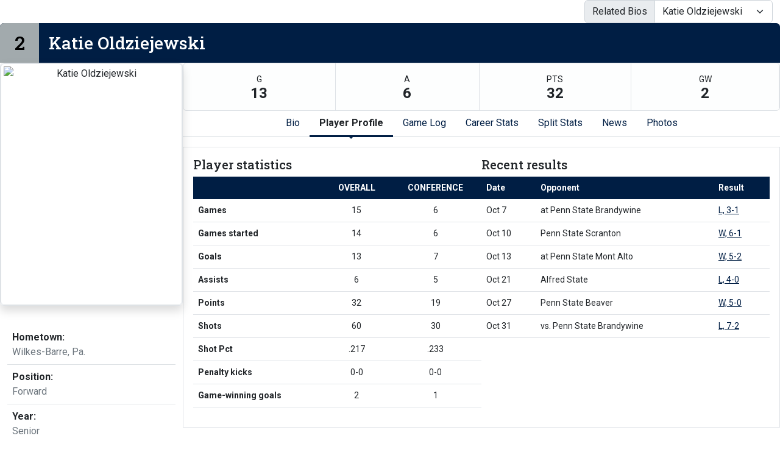

--- FILE ---
content_type: text/html; charset=UTF-8
request_url: http://athletics.hn.psu.edu/sports/wsoc/2018-19/bios/oldziejewski_katie_f6ts?dec=printer-decorator&view=profile
body_size: 14918
content:
<!doctype html>
<html lang="en">
    <head>
        <meta charset="utf-8">
        <title>Katie Oldziejewski - Penn St.-Hazleton - Print Version</title>
        <meta name="robots" content="NOINDEX" />
        <meta name="viewport" content="width=device-width, initial-scale=1">
        
                <link href="https://cdn.jsdelivr.net/npm/bootstrap@5.2.3/dist/css/bootstrap.min.css" rel="stylesheet" crossorigin="anonymous">
        <link rel="preconnect" href="https://fonts.googleapis.com">
<link rel="preconnect" href="https://fonts.gstatic.com" crossorigin>
<link href="https://fonts.googleapis.com/css2?family=Roboto+Slab:wght@100;200;300;400;500;600;700;800;900&family=Roboto:ital,wght@0,100;0,300;0,400;0,500;0,700;0,900;1,100;1,300;1,400;1,500;1,700;1,900&display=swap" rel="stylesheet">
<link rel="stylesheet" type="text/css" href="https://presto-sport-static.s3.amazonaws.com/fonts/fontawesome-kit-pro-6.0.0/css/all.min.css" /> <link rel="stylesheet" type="text/css" href="https://presto-sport-static.s3.amazonaws.com/fonts/fontawesome-kit-pro-7.0.0/css/all.min.css" />



<style>
:root {
  --heading-font-family:'Roboto Slab', serif;
  --body-font-family:'Roboto', sans-serif;
  --bs-font-sans-serif:'Roboto', sans-serif;
  --bs-body-font-family:'Roboto', sans-serif;
  --fa-family:'Font Awesome 7 Pro';
  --fa-family-brands:'Font Awesome 7 Brands';
}
</style>         




<style>
:root {
	 --bs-primary:#001e44;
	 --bs-primary-rgb:0, 30, 68;
	 --bs-secondary:#a2aaad;
	 --bs-secondary-rgb:162, 170, 173;
	 --bs-tertiary:#ffffff;
	 --bs-tertiary-rgb:255, 255, 255;
	 --bs-link-color:#001e44;
	 --bs-link-hover-color:#001e44;
	 --bs-accordion-active-color:#001e44;
	 --bs-accordion-active-bg:rgba(0, 30, 68, 0.05);
	 --bs-accordion-btn-focus-border-color:rgba(0, 30, 68, 0.35);
	 --bs-accordion-btn-focus-box-shadow:0 0 0 0.25rem rgba(0, 30, 68, 0.25);
	 --ps-site-width:1520px;
	 --site-logo-bg-url:url(/images/setup/PSUHazleton_Logo_Primary.png);
}
</style> 
        <link rel="stylesheet" type="text/css" href="https://theme-assets.prestosports.com/theme-assets/generic/assets/css/bootstrap-negative-margins.css"/>
        <link rel="stylesheet" type="text/css" href="https://theme-assets.prestosports.com/theme-assets/generic/assets/css/slick-theme-bs5.css"/>
        <link rel="stylesheet" type="text/css" href="https://theme-assets.prestosports.com/theme-assets/generic/assets/css/global-reset.css" />
        <link rel="stylesheet" type="text/css" href="https://theme-assets.prestosports.com/theme-assets/generic/assets/css/global-theme-reset-bs5.css"/>
        <script src="https://cdnjs.cloudflare.com/ajax/libs/jquery/3.4.1/jquery.min.js" integrity="sha256-CSXorXvZcTkaix6Yvo6HppcZGetbYMGWSFlBw8HfCJo=" crossorigin="anonymous"></script>
        
                




<style>
:root {
	 --bs-primary:#001e44;
	 --bs-primary-rgb:0, 30, 68;
	 --bs-secondary:#a2aaad;
	 --bs-secondary-rgb:162, 170, 173;
	 --bs-tertiary:#ffffff;
	 --bs-tertiary-rgb:255, 255, 255;
	 --bs-link-color:#001e44;
	 --bs-link-hover-color:#001e44;
	 --bs-accordion-active-color:#001e44;
	 --bs-accordion-active-bg:rgba(0, 30, 68, 0.05);
	 --bs-accordion-btn-focus-border-color:rgba(0, 30, 68, 0.35);
	 --bs-accordion-btn-focus-box-shadow:0 0 0 0.25rem rgba(0, 30, 68, 0.25);
	 --ps-site-width:1520px;
	 --site-logo-bg-url:url(/images/setup/PSUHazleton_Logo_Primary.png);
}
</style>
        
                
                
                	<script> $(function(){ $("html").addClass("secondary-color-light"); }); </script>
                
                
        <!-- no rum header -->
        
        <style>
            .composite-cal .toggle-buttons-bar,
            .composite-cal .cal-nav-right,
            .composite-cal .cal-nav-left,
            .composite-cal .subscribe_links { display:none !important }
            .composite-cal .date-events { display:block !important }
            .composite-cal .cal-day > .ratio::before { padding-top:0 }
            .composite-cal .cal-day-cell { position:static; min-height:100px }
        </style>
    </head>
    <body onload=" print() " class="printer-body">
        <script src="https://cdn.prestosports.com/action/cdn/info/klass.min.js"></script>




  


















        
                    










                            










                            










                            










            
  













    


            










 
 

 

 
 
 
 



 
 
 
 





<div class="bio-template bio-wrap   bio-wrap-has-highlights  d-flex flex-column align-items-stretch justify-content-start gap-4">

    <div class="bio-template-heading d-flex flex-column w-100 justify-content-center align-items-stretch gap-2 mb-3 d-none">
                
                                        <h1 class="page-title d-none">Katie Oldziejewski</h1>
                        

                    
                            </div>

                <div class="container-fluid">
            <div class="related-bios">    
                                                                <div id="roster-switcher" class="float-md-end roster-switcher-template">
                <div class="input-group">
                    <span class="input-group-text" id="${id-options}-group-text">Related Bios</span>
                    <select class="form-select" id="$id-options" aria-describedby="${id-options}-group-text" onchange="location=this.value;">
                                                                                                            
                                                                                                                                                                                                                                                                                                                                                <option value="/sports/wsoc/2018-19/bios/oldziejewski_katie_f6ts" data-url="/sports/wsoc/2018-19/bios/oldziejewski_katie_f6ts" data-title="Katie Oldziejewski" selected>Katie Oldziejewski</option>
                                                                                                                                                                                                                                                                                                                                                                                            <option value="/sports/wsoc/2018-19/bios/principe_meghann_brbi" data-url="/sports/wsoc/2018-19/bios/principe_meghann_brbi" data-title="Meghann Principe" >Meghann Principe</option>
                                                                                                                                                                                                                                                                                                                                                                                            <option value="/sports/wsoc/2018-19/bios/degler_lauren_e777" data-url="/sports/wsoc/2018-19/bios/degler_lauren_e777" data-title="Lauren Degler" >Lauren Degler</option>
                                                                                                                                                                                                                                                                                                                                                                                            <option value="/sports/wsoc/2018-19/bios/wohlforth_hannah_soa3" data-url="/sports/wsoc/2018-19/bios/wohlforth_hannah_soa3" data-title="Hannah Wohlforth" >Hannah Wohlforth</option>
                                                                                                                                                                                                                                                                                                                                                                                            <option value="/sports/wsoc/2018-19/bios/keiper_devon_tyt4" data-url="/sports/wsoc/2018-19/bios/keiper_devon_tyt4" data-title="Devon Keiper" >Devon Keiper</option>
                                                                                                                                                                                                                                                                                                                                                                                            <option value="/sports/wsoc/2018-19/bios/fetterman_breann_zdxa" data-url="/sports/wsoc/2018-19/bios/fetterman_breann_zdxa" data-title="Breann Fetterman" >Breann Fetterman</option>
                                                                                                                                                                                                                                                                                                                                                                                            <option value="/sports/wsoc/2018-19/bios/selekpoh_josephine_5irv" data-url="/sports/wsoc/2018-19/bios/selekpoh_josephine_5irv" data-title="Josephine Selekpoh" >Josephine Selekpoh</option>
                                                                                                                                                                                                                                                                                                                                                                                            <option value="/sports/wsoc/2018-19/bios/principe_camille_pd61" data-url="/sports/wsoc/2018-19/bios/principe_camille_pd61" data-title="Camille Principe" >Camille Principe</option>
                                                                                                                                                                                                                                                                                                                                                                                            <option value="/sports/wsoc/2018-19/bios/eltringham_paige_1ag9" data-url="/sports/wsoc/2018-19/bios/eltringham_paige_1ag9" data-title="Paige Eltringham" >Paige Eltringham</option>
                                                                                                                                                                                                                                                                                                                                                                                            <option value="/sports/wsoc/2018-19/bios/rowlands_ariel_dt73" data-url="/sports/wsoc/2018-19/bios/rowlands_ariel_dt73" data-title="Ariel Rowlands" >Ariel Rowlands</option>
                                                                                                                                                                                                                                                                                                                                                                                            <option value="/sports/wsoc/2018-19/bios/salem_kelsie_s8ry" data-url="/sports/wsoc/2018-19/bios/salem_kelsie_s8ry" data-title="Kelsie Salem" >Kelsie Salem</option>
                                                                                                                                                                                                                                                                                                                                                                                            <option value="/sports/wsoc/2018-19/bios/polumbo_madison_slo7" data-url="/sports/wsoc/2018-19/bios/polumbo_madison_slo7" data-title="Madison Polumbo" >Madison Polumbo</option>
                                                                                                                                                                                                                                                                                                                                                                                            <option value="/sports/wsoc/2018-19/bios/jackson_kasey_dibf" data-url="/sports/wsoc/2018-19/bios/jackson_kasey_dibf" data-title="Kasey Jackson" >Kasey Jackson</option>
                                                                                                                                                                                                                                                                                                                                                                                            <option value="/sports/wsoc/2018-19/bios/aldrich_natalie_mn8z" data-url="/sports/wsoc/2018-19/bios/aldrich_natalie_mn8z" data-title="Natalie Aldrich" >Natalie Aldrich</option>
                                                                                                                                                                                                                                                                                                                                                                                            <option value="/sports/wsoc/2018-19/bios/johannes_olivia_go8x" data-url="/sports/wsoc/2018-19/bios/johannes_olivia_go8x" data-title="Olivia Johannes" >Olivia Johannes</option>
                                                                                                                                                                                                                                                                                                                                                                                            <option value="/sports/wsoc/2018-19/bios/wyllie_emma_b1vy" data-url="/sports/wsoc/2018-19/bios/wyllie_emma_b1vy" data-title="Emma Wyllie" >Emma Wyllie</option>
                                                                                                                                                                                    </select>
                </div>
            </div>
             </div>
        </div>
    
    
                <div class="player-heading animated h3 bg-primary d-flex align-content-stretch text-white position-relative z-index-1 rounded-top overflow-hidden mb-0">
        <span class="number bg-secondary inline-block text-white fs-2 lh-1 p-3">2</span>        <span class="name inline-block w-100 flex-grow-1 p-3">Katie Oldziejewski</span>
        <span class="social-handle-link inline-block p-3">
            <ul class="d-flex align-content-center h-100 gap-3 list-unstyled m-0">
                                                                                                                                                                                                                                                                                                                                                                                                                                                                                                                                                                                                                                                                                                                                                                                                                                                                                                                                                                                                                                                                                                                                                                                                                                                                                                                                                                                                                                                                                                                                                                                                                                                                                                                                                                                                                                                                                                                                                                                                                                                                                                                                                                                                                                                                                                                                                    </ul>
        </span>
    </div>
    <script>
        $(document).ready(function() {
            $('.player-heading.animated .name').addClass('visible');
            $('.player-heading.animated .number').addClass('visible');
        });
    </script>

    
<div class="roster-bio-container">
    <div class="d-flex flex-column align-items-stretch justify-content-start flex-md-row gap-4">
        <div class="bio-card min-width-300px max-width-md-300px">
            <div class="player-about clearfix">
                                    <div class="bio-card-standard d-flex flex-column align-items-stretch justify-content-start gap-3">
                        <div class="bcs-image flex-shrink-1 min-width-300px max-width-md-300px">
                            <div class="player-headshot text-center position-relative z-index-1 mb-3 shadow rounded border overflow-hidden ratio ratio-3x4">
                                            <img src="/sports/wsoc/2018-19/KatieO.gif?max_width=510&max_height=600" class="img-fluid img-thumbnail" alt="Katie Oldziejewski" />
                                </div>
                        </div>
                        <div class="bcs-attributes">
                            <div class="player-info">        
        <div class="container-fluid">
        <div class="roster-player-fields mt-3">
            <ul class="list-unstyled d-flex flex-column justify-content-start align-items-start">
                                                                                                                                                                                                                                                                                                                                                                                        
                                                                                                                                                                                                                                                                                                                                                                                                                                                                                                                                                                                                                                                                                                        <li class="flex-grow-1 w-100 p-2 border-bottom bio-field-standard">
                                    <dl class=" m-0 h-100 d-flex flex-column justify-content-start align-items-start">
                                        <dt class="label p-0 me-2 d-inline">Hometown: </dt>
                                        <dd class="value p-0 m-0  d-inline text-muted">Wilkes-Barre, Pa.</dd>
                                    </dl>
                                </li>
                                                                                                                                                                                                <li class="flex-grow-1 w-100 p-2 border-bottom bio-field-standard">
                                    <dl class=" m-0 h-100 d-flex flex-column justify-content-start align-items-start">
                                        <dt class="label p-0 me-2 d-inline">Position: </dt>
                                        <dd class="value p-0 m-0  d-inline text-muted">Forward</dd>
                                    </dl>
                                </li>
                                                                                                                                                                                                <li class="flex-grow-1 w-100 p-2 border-bottom bio-field-standard">
                                    <dl class=" m-0 h-100 d-flex flex-column justify-content-start align-items-start">
                                        <dt class="label p-0 me-2 d-inline">Year: </dt>
                                        <dd class="value p-0 m-0  d-inline text-muted">Senior</dd>
                                    </dl>
                                </li>
                                                                                                                                                                                                                                                                                                                                                                                                                                                                                                                                                                                                                                                                                                                                                                                                                                                                                                                                                                                                                                                                                                                                                                                                                                                                                                                                                                                                                                                                                                                                                                                                                                                                    <li class="flex-grow-1 w-100 p-2 border-bottom bio-field-standard">
                                    <dl class=" m-0 h-100 d-flex flex-column justify-content-start align-items-start">
                                        <dt class="label p-0 me-2 d-inline">Major: </dt>
                                        <dd class="value p-0 m-0  d-inline text-muted">Language Arts and Sciences</dd>
                                    </dl>
                                </li>
                                                                                                                                                                                                                                                                                                                                                                                                                                                                                                                                                                                                                                                                                                                                                                                                                                                                                                                                                                                                                                                                                                                                                                                                                                                                                                                                                                                                                                                                                                                                                                                                                                                                                                                                                                                                                                                                                                                                                                                                                                                                                                                                                                                                                                                                                                                                                                                                                                                                
                                                                                                                                                                                                                                                                                                                                                                                </ul>
        </div>
    </div>
</div>
                        </div>
                    </div>
                            </div>
        </div> 
                    

            <div class="bio-body flex-grow-1 overflow-hidden">

                <div class="d-flex flex-column align-items-center justify-content-start gap-3">
                         <div class="roster-bio-highlights bg-light bg-gradient text-dark bg-opacity-25 w-100 border rounded">
        <ul class="d-flex flex-row flex-wrap justify-content-between list-unstyled m-0">
                            <li class="flex-fill text-center border-end">
                    <dl class="stat d-block m-0 p-3">
                        <dt class="d-block label p-0 m-0 text-uppercase fw-normal small">g</dt>
                        <dd class="d-block value p-0 m-0 fs-4 fw-bold lh-1">13</dd>
                    </dl>
                </li>
                            <li class="flex-fill text-center border-end">
                    <dl class="stat d-block m-0 p-3">
                        <dt class="d-block label p-0 m-0 text-uppercase fw-normal small">a</dt>
                        <dd class="d-block value p-0 m-0 fs-4 fw-bold lh-1">6</dd>
                    </dl>
                </li>
                            <li class="flex-fill text-center border-end">
                    <dl class="stat d-block m-0 p-3">
                        <dt class="d-block label p-0 m-0 text-uppercase fw-normal small">pts</dt>
                        <dd class="d-block value p-0 m-0 fs-4 fw-bold lh-1">32</dd>
                    </dl>
                </li>
                            <li class="flex-fill text-center border-end">
                    <dl class="stat d-block m-0 p-3">
                        <dt class="d-block label p-0 m-0 text-uppercase fw-normal small">gw</dt>
                        <dd class="d-block value p-0 m-0 fs-4 fw-bold lh-1">2</dd>
                    </dl>
                </li>
                    </ul>
    </div>
                     <div class="tab-container w-100">
                                                    <div class="nav-tabs-wrapper position-relative tab-nav">
                                <ul class="nav nav-tabs nav-tabs-responsive d-flex with-arrow lined flex-row text-nowrap justify-content-center gap-3" id="bio-tabs-parents" role="tablist">
                                                                            <li class="nav-item">
                                            <a data-bs-toggle="tab" id="bio-tab" class="nav-link " data-bs-target="#bio" href="/sports/wsoc/2018-19/bios/oldziejewski_katie_f6ts?view=bio">Bio</a>
                                        </li>
                                    
                                                                            <li class="nav-item">
                                            <a data-bs-toggle="tab" id="profile-tab" class="nav-link active" data-bs-target="#profile" href="/sports/wsoc/2018-19/bios/oldziejewski_katie_f6ts?view=profile">Player Profile</a>
                                        </li>
                                        <li class="nav-item">
                                            <a data-bs-toggle="tab" id="gamelog-tab" class="nav-link" data-bs-target="#gamelog" href="/sports/wsoc/2018-19/bios/oldziejewski_katie_f6ts?view=gamelog">Game Log</a>
                                        </li>
                                                                                    <li class="nav-item">
                                                <a data-bs-toggle="tab" id="career-tab" class="nav-link" data-bs-target="#career" href="/sports/wsoc/2018-19/bios/oldziejewski_katie_f6ts?view=career">Career Stats</a>
                                            </li>
                                                                                <li class="nav-item">
                                            <a data-bs-toggle="tab" id="splits-tab" class="nav-link" data-bs-target="#splits" href="/sports/wsoc/2018-19/bios/oldziejewski_katie_f6ts?view=splits">Split Stats</a>
                                        </li>
                                    
                                    
                                                                            <li class="nav-item">
                                            <a data-bs-toggle="tab" id="news-tab" class="nav-link" data-bs-target="#news" href="/sports/wsoc/2018-19/bios/oldziejewski_katie_f6ts?view=news">News</a>
                                        </li>
                                    
                                                                            <li class="nav-item">
                                            <a data-bs-toggle="tab" id="photos-tab" class="nav-link" data-bs-target="#photos" href="/sports/wsoc/2018-19/bios/oldziejewski_katie_f6ts?view=photos">Photos</a>
                                        </li>
                                    
                                    
                                                                                                        </ul>
                            </div>
                                                <div class="tab-content py-3" id="roster-tab-content">
                                                                                        
                                <div class="tab-pane fade tab-panel" id="bio" role="tabpanel" aria-labelledby="bio-tab">
                                    <div class="tab-pane-contents p-3 border synopsis">
                                        <h5 class="bio-tabbed-content-heading">Bio</h5>
                                                                                  <p>Katie is a two-time Penn State University Athletic Conference All-Academic team member and a United States Collegiate Athletic Association All-Academic Team member in 2017. Last season Oldziejewski led the Lady Lions in goal scoring, earning her way to a 2nd Team All-Conference selection and was named an Honorable Mention All-American by the USCAA.</p>
                                                                            </div>
                                </div>                             
                                                        
                                                                                                
                                <div class="tab-pane fade tab-panel active show" id="profile" role="tabpanel" aria-labelledby="profile-tab">
                                    <div class="tab-pane-contents p-3 border stats-wrap">
                                        <div class="d-flex flex-column flex-md-row align-items-top justify-content-center gap-3">
                                            <div class="season-stats-overview flex-grow-1 flex-shrink-1 col-12 col-md-6">
                                                <div class="container-fluid p-0">
                                                    <div class="bio-tabbed-content-heading h5">Player statistics</div>
                                                                                                        <div class="stats-box mb-3">
                                                                                                                    







<div class="table-responsive-via-datatables">
    <table class="table table-hover nowrap w-100" data-searching="false" data-ordering="false" data-paging="false" data-info="false" data-filtering="false" data-module="https://theme-assets.prestosports.com/theme-assets/generic/assets/js/table-sort-bs.js">
            <thead class="thead-dark">
                <tr>
                    <th class="w-auto">&nbsp</th>
                    <th scope="col" class="text-center text-uppercase" title="Overall">Overall</th>
                                                                                    <th scope="col" class="text-center text-uppercase">Conference</th>
                                                                                 </tr>
            </thead>

                
                        <tr>
                                     <th scope="row" class="font-weight-normal text-nowrap">Games</th>
                    <td class="text-center text-nowrap">
                                                  15
                                            </td>
                    
                                            <td class="text-center text-nowrap">
                                                          6
                                                    </td>
                                                                        </tr>
        
                        <tr>
                                     <th scope="row" class="font-weight-normal text-nowrap">Games started</th>
                    <td class="text-center text-nowrap">
                                                  14
                                            </td>
                    
                                            <td class="text-center text-nowrap">
                                                          6
                                                    </td>
                                                                        </tr>
        
                        <tr>
                                     <th scope="row" class="font-weight-normal text-nowrap">Goals</th>
                    <td class="text-center text-nowrap">
                                                  13
                                            </td>
                    
                                            <td class="text-center text-nowrap">
                                                          7
                                                    </td>
                                                                        </tr>
        
                        <tr>
                                     <th scope="row" class="font-weight-normal text-nowrap">Assists</th>
                    <td class="text-center text-nowrap">
                                                  6
                                            </td>
                    
                                            <td class="text-center text-nowrap">
                                                          5
                                                    </td>
                                                                        </tr>
        
                        <tr>
                                     <th scope="row" class="font-weight-normal text-nowrap">Points</th>
                    <td class="text-center text-nowrap">
                                                  32
                                            </td>
                    
                                            <td class="text-center text-nowrap">
                                                          19
                                                    </td>
                                                                        </tr>
        
                        <tr>
                                     <th scope="row" class="font-weight-normal text-nowrap">Shots</th>
                    <td class="text-center text-nowrap">
                                                  60
                                            </td>
                    
                                            <td class="text-center text-nowrap">
                                                          30
                                                    </td>
                                                                        </tr>
        
                        <tr>
                                     <th scope="row" class="font-weight-normal text-nowrap">Shot Pct</th>
                    <td class="text-center text-nowrap">
                                                  .217
                                            </td>
                    
                                            <td class="text-center text-nowrap">
                                                          .233
                                                    </td>
                                                                        </tr>
        
                        <tr>
                                     <th scope="row" class="font-weight-normal text-nowrap">Penalty kicks</th>
                    <td class="text-center text-nowrap">
                                                  0-0
                                            </td>
                    
                                            <td class="text-center text-nowrap">
                                                          0-0
                                                    </td>
                                                                        </tr>
        
                        <tr>
                                     <th scope="row" class="font-weight-normal text-nowrap">Game-winning goals</th>
                    <td class="text-center text-nowrap">
                                                  2
                                            </td>
                    
                                            <td class="text-center text-nowrap">
                                                          1
                                                    </td>
                                                                        </tr>
             </table>
</div>

                                                                                                            </div>
                                                </div>
                                            </div>

                                                                                        <div class="recent-games-list flex-grow-1 flex-shrink-1 col-12 col-md-6">
                                                <div class="container-fluid p-0">
                                                    <div class="bio-tabbed-content-heading h5">Recent results</div>
                                                    <div class="stats-box mb-3">
                                                            <div class="table-responsive-via-datatables">
        <table class="table table-hover nowrap w-100" data-searching="false" data-ordering="false" data-paging="false" data-info="false" data-filtering="false" data-scroll-y="50vh" data-module="theme-module/table-sort-bs">
            <thead class="thead-dark">
                <tr>
                    <th scope="col text-start">Date</th>
                    <th scope="col text-start">Opponent</th>
                    <th scope="col">Result</th>
                </tr>
            </thead>
            <tbody>
                                                                                                                                                                                                                                                                                                                                                                                                                                                                                                                                                                                                                                                                                                                                                                                                                                                                              
                                
                                                                                                                                                                                                                                                                                                                                                                                                                                              <tr>
                            <td scope="row" class="text-start">Oct 7</td>
                            <td class="text-start">
                                 at
                                                                Penn State Brandywine
                            </td>
                            <td>
                                                                                                            <a                 aria-label="Women's Soccer event: October 7 03:00 PM: at Penn State Brandywine: Box Score"
 href="../boxscores/20181007_89h3.xml">L, 3-1</a>
                                                                                                </td>
                        </tr>
                                                                                 <tr>
                            <td scope="row" class="text-start">Oct 10</td>
                            <td class="text-start">
                                                                                                 Penn State Scranton
                            </td>
                            <td>
                                                                                                            <a                 aria-label="Women's Soccer event: October 10 02:00 PM: vs. Penn State Scranton: Box Score"
 href="../boxscores/20181010_gx06.xml">W, 6-1</a>
                                                                                                </td>
                        </tr>
                                                                                 <tr>
                            <td scope="row" class="text-start">Oct 13</td>
                            <td class="text-start">
                                 at
                                                                Penn State Mont Alto
                            </td>
                            <td>
                                                                                                            <a                 aria-label="Women's Soccer event: October 13 04:00 PM: at Penn State Mont Alto: Box Score"
 href="../boxscores/20181013_buay.xml">W, 5-2</a>
                                                                                                </td>
                        </tr>
                                                                                 <tr>
                            <td scope="row" class="text-start">Oct 21</td>
                            <td class="text-start">
                                                                                                 Alfred State
                            </td>
                            <td>
                                                                                                            <a                 aria-label="Women's Soccer event: October 21 02:00 PM: vs. Alfred State: Box Score"
 href="../boxscores/20181021_7bbp.xml">L, 4-0</a>
                                                                                                </td>
                        </tr>
                                                                                 <tr>
                            <td scope="row" class="text-start">Oct 27</td>
                            <td class="text-start">
                                                                                                 Penn State Beaver
                            </td>
                            <td>
                                                                                                            <a                 aria-label="Women's Soccer event: October 27 02:00 PM: vs. Penn State Beaver: Box Score"
 href="../boxscores/20181027_gmrm.xml">W, 5-0</a>
                                                                                                </td>
                        </tr>
                                                                                 <tr>
                            <td scope="row" class="text-start">Oct 31</td>
                            <td class="text-start">
                                 vs.
                                                                Penn State Brandywine
                            </td>
                            <td>
                                                                                                            <a                     aria-label="Women's Soccer event: October 31 06:00 PM: vs. Penn State Brandywine: @ University Park, Pa.: Box Score"
 href="../boxscores/20181031_8so5.xml">L, 7-2</a>
                                                                                                </td>
                        </tr>
                                                 </tbody>
        </table>
    </div>
                                                    </div>
                                                </div>
                                            </div>

                                        </div>
                                    </div>                                 </div> 
                                                                
                                                                
                                <div class="tab-pane fade tab-panel" id="gamelog" role="tabpanel" aria-labelledby="gamelog-tab">
                                                                            <div class="tab-pane-contents p-3 border has-child-tabs">
                                            <div class="d-flex flex-row text-nowrap align-items-center justify-content-center">
                                                <div class="secondary-tab-select-container flex-fill">
                                                    <select class="tab-nav-select-helper form-select" id="bio-tabs-gamelog-select" aria-label="Choose a stat group">
                                                                                                                                                                                <option value="#gamelog-tab-pos-sc-content"  selected >Scoring</option>
                                                                                                                                                                                <option value="#gamelog-tab-pos-sh-content" >Shooting</option>
                                                                                                                                                                                <option value="#gamelog-tab-pos-ms-content" >Misc.</option>
                                                                                                            </select>
                                                    <script>
                                                        $('.tab-nav-select-helper').on('change', function(e) {
                                                            var id = $(this).val();
                                                            $('a[data-bs-target="' + id + '"]').tab('show');
                                                        });
                                                    </script>
                                                </div>
                                            </div>
                                            <div class="nav-tabs-wrapper position-relative tab-nav d-none" data-momentum="false">
                                                <ul class="nav nav-tabs nav-tabs-responsive d-flex with-arrow lined flex-row text-nowrap justify-content-center gap-3" id="bio-tabs-gamelog" role="tablist">
                                                                                                                                                                    <li class="nav-item flex-fill flex-md-grow-0 flex-md-shrink-0">
                                                            <a data-bs-toggle="tab" id="gamelog-tab-pos-sc" class="nav-link active" data-bs-target="#gamelog-tab-pos-sc-content" href="/sports/wsoc/2018-19/bios/oldziejewski_katie_f6ts?view=gamelog&pos=sc" aria-label="Game Log: Scoring">Scoring</a>
                                                        </li>
                                                                                                                                                                    <li class="nav-item flex-fill flex-md-grow-0 flex-md-shrink-0">
                                                            <a data-bs-toggle="tab" id="gamelog-tab-pos-sh" class="nav-link" data-bs-target="#gamelog-tab-pos-sh-content" href="/sports/wsoc/2018-19/bios/oldziejewski_katie_f6ts?view=gamelog&pos=sh" aria-label="Game Log: Shooting">Shooting</a>
                                                        </li>
                                                                                                                                                                    <li class="nav-item flex-fill flex-md-grow-0 flex-md-shrink-0">
                                                            <a data-bs-toggle="tab" id="gamelog-tab-pos-ms" class="nav-link" data-bs-target="#gamelog-tab-pos-ms-content" href="/sports/wsoc/2018-19/bios/oldziejewski_katie_f6ts?view=gamelog&pos=ms" aria-label="Game Log: Misc.">Misc.</a>
                                                        </li>
                                                                                                    </ul>
                                            </div>
                                            <div class="tab-content py-3" id="gamelog-tab-content">
                                                                                                                                                                                                            <div class="tab-pane fade tab-panel active show" id="gamelog-tab-pos-sc-content" role="tabpanel" aria-labelledby="gamelog-tab-pos-sc">
                                                        <div class="stats-wrap tab-pane-contents p-0">
                                                             <h5 class="bio-tabbed-content-heading visually-hidden">Game Log - <small class="text-muted"> Scoring</small></h5></h4>
                                                            

<div class="stats-box full clearfix">
    <div class="table-responsive-via-datatables">
        <table class="table table-hover nowrap w-100" data-searching="false" data-ordering="false" data-paging="false" data-info="false" data-filtering="false" data-scroll-y="50vh" data-module="theme-module/table-sort-bs">
            <thead class="thead-dark">
                <tr>
                    <th scope="col">Date</th>
                    <th scope="col" class="text-start">Opponent</th>
                    <th scope="col" class="">Score</th>
                                          <th scope="col" class="text-uppercase text-center">gp</th>
                                          <th scope="col" class="text-uppercase text-center">gs</th>
                                          <th scope="col" class="text-uppercase text-center">g</th>
                                          <th scope="col" class="text-uppercase text-center">a</th>
                                          <th scope="col" class="text-uppercase text-center">pts</th>
                                    </tr>
            </thead>
            <tbody>
                                  <tr>
                    <td scope="row">Sep 2</td>
                    <td class="text-start">
                       vs.                       Pratt
                    </td>
                    <td class="">
                                                                    <a                     aria-label="Women's Soccer event: September 2 03:00 PM: vs. Pratt: @ Penn State Hazleton: Box Score"
 href="../boxscores/20180902_ex15.xml">W, 6-1</a>
                                                              </td>
                                          <td class="text-center">1</td>
                                          <td class="text-center">1</td>
                                          <td class="text-center">3</td>
                                          <td class="text-center">0</td>
                                          <td class="text-center">6</td>
                                      </tr>
                                  <tr>
                    <td scope="row">Sep 4</td>
                    <td class="text-start">
                       vs.                       Union County College
                    </td>
                    <td class="">
                                                                    <a                     aria-label="Women's Soccer event: September 4 04:00 PM: vs. Union County College: @ Penn State Hazleton: Box Score"
 href="../boxscores/20180904_o5jm.xml">L, 7-0</a>
                                                              </td>
                                          <td class="text-center">1</td>
                                          <td class="text-center">1</td>
                                          <td class="text-center">0</td>
                                          <td class="text-center">0</td>
                                          <td class="text-center">0</td>
                                      </tr>
                                  <tr>
                    <td scope="row">Sep 7</td>
                    <td class="text-start">
                                            Valley Forge
                    </td>
                    <td class="">
                                        </td>
                                          <td class="text-center">-</td>
                                          <td class="text-center">-</td>
                                          <td class="text-center">-</td>
                                          <td class="text-center">-</td>
                                          <td class="text-center">-</td>
                                      </tr>
                                  <tr>
                    <td scope="row">Sep 14</td>
                    <td class="text-start">
                                            Bryant &amp; Stratton-Syracuse
                    </td>
                    <td class="">
                                                                    <a                 aria-label="Women's Soccer event: September 14 06:00 PM: vs. Bryant &amp; Stratton-Syracuse: Box Score"
 href="../boxscores/20180914_2d26.xml">L, 2-1</a>
                                                              </td>
                                          <td class="text-center">1</td>
                                          <td class="text-center">-</td>
                                          <td class="text-center">0</td>
                                          <td class="text-center">0</td>
                                          <td class="text-center">0</td>
                                      </tr>
                                  <tr>
                    <td scope="row">Sep 15</td>
                    <td class="text-start">
                                            SUNY Delhi
                    </td>
                    <td class="">
                                                                    <a                 aria-label="Women's Soccer event: September 15 01:00 PM: vs. SUNY Delhi: Box Score"
 href="../boxscores/20180915_jjw0.xml">L, 8-1</a>
                                                              </td>
                                          <td class="text-center">1</td>
                                          <td class="text-center">1</td>
                                          <td class="text-center">0</td>
                                          <td class="text-center">0</td>
                                          <td class="text-center">0</td>
                                      </tr>
                                  <tr>
                    <td scope="row">Sep 22</td>
                    <td class="text-start">
                       at                       Penn State Lehigh Valley
                    </td>
                    <td class="">
                                                                    <a                 aria-label="Women's Soccer event: September 22 02:00 PM: at Penn State Lehigh Valley: Box Score"
 href="../boxscores/20180922_2jmw.xml">W, 11-0</a>
                                                              </td>
                                          <td class="text-center">1</td>
                                          <td class="text-center">1</td>
                                          <td class="text-center">0</td>
                                          <td class="text-center">0</td>
                                          <td class="text-center">0</td>
                                      </tr>
                                  <tr>
                    <td scope="row">Sep 24</td>
                    <td class="text-start">
                                            Cincinnati Clermont
                    </td>
                    <td class="">
                                                                    <a                 aria-label="Women's Soccer event: September 24 07:00 PM: vs. Cincinnati Clermont: Box Score"
 href="../boxscores/20180924_n630.xml">L, 6-0</a>
                                                              </td>
                                          <td class="text-center">1</td>
                                          <td class="text-center">1</td>
                                          <td class="text-center">0</td>
                                          <td class="text-center">0</td>
                                          <td class="text-center">0</td>
                                      </tr>
                                  <tr>
                    <td scope="row">Sep 27</td>
                    <td class="text-start">
                                            Penn State Schuylkill
                    </td>
                    <td class="">
                                                                    <a                 aria-label="Women's Soccer event: September 27 06:30 PM: vs. Penn State Schuylkill: Box Score"
 href="../boxscores/20180927_ap6m.xml">W, 9-0</a>
                                                              </td>
                                          <td class="text-center">1</td>
                                          <td class="text-center">1</td>
                                          <td class="text-center">1</td>
                                          <td class="text-center">1</td>
                                          <td class="text-center">3</td>
                                      </tr>
                                  <tr>
                    <td scope="row">Oct 1</td>
                    <td class="text-start">
                                            Penn State Beaver
                    </td>
                    <td class="">
                                                                    <a                 aria-label="Women's Soccer event: October 1 02:00 PM: vs. Penn State Beaver: Box Score"
 href="../boxscores/20181001_8qa6.xml">W, 5-0</a>
                                                              </td>
                                          <td class="text-center">1</td>
                                          <td class="text-center">1</td>
                                          <td class="text-center">1</td>
                                          <td class="text-center">0</td>
                                          <td class="text-center">2</td>
                                      </tr>
                                  <tr>
                    <td scope="row">Oct 4</td>
                    <td class="text-start">
                       at                       Penn State Schuylkill
                    </td>
                    <td class="">
                                                                    <a                 aria-label="Women's Soccer event: October 4 04:00 PM: at Penn State Schuylkill: Box Score"
 href="../boxscores/20181004_6bni.xml">W, 2-0</a>
                                                              </td>
                                          <td class="text-center">1</td>
                                          <td class="text-center">1</td>
                                          <td class="text-center">1</td>
                                          <td class="text-center">0</td>
                                          <td class="text-center">2</td>
                                      </tr>
                                  <tr>
                    <td scope="row">Oct 7</td>
                    <td class="text-start">
                       at                       Penn State Brandywine
                    </td>
                    <td class="">
                                                                    <a                 aria-label="Women's Soccer event: October 7 03:00 PM: at Penn State Brandywine: Box Score"
 href="../boxscores/20181007_89h3.xml">L, 3-1</a>
                                                              </td>
                                          <td class="text-center">1</td>
                                          <td class="text-center">1</td>
                                          <td class="text-center">0</td>
                                          <td class="text-center">0</td>
                                          <td class="text-center">0</td>
                                      </tr>
                                  <tr>
                    <td scope="row">Oct 10</td>
                    <td class="text-start">
                                            Penn State Scranton
                    </td>
                    <td class="">
                                                                    <a                 aria-label="Women's Soccer event: October 10 02:00 PM: vs. Penn State Scranton: Box Score"
 href="../boxscores/20181010_gx06.xml">W, 6-1</a>
                                                              </td>
                                          <td class="text-center">1</td>
                                          <td class="text-center">1</td>
                                          <td class="text-center">2</td>
                                          <td class="text-center">2</td>
                                          <td class="text-center">6</td>
                                      </tr>
                                  <tr>
                    <td scope="row">Oct 13</td>
                    <td class="text-start">
                       at                       Penn State Mont Alto
                    </td>
                    <td class="">
                                                                    <a                 aria-label="Women's Soccer event: October 13 04:00 PM: at Penn State Mont Alto: Box Score"
 href="../boxscores/20181013_buay.xml">W, 5-2</a>
                                                              </td>
                                          <td class="text-center">1</td>
                                          <td class="text-center">1</td>
                                          <td class="text-center">3</td>
                                          <td class="text-center">2</td>
                                          <td class="text-center">8</td>
                                      </tr>
                                  <tr>
                    <td scope="row">Oct 21</td>
                    <td class="text-start">
                                            Alfred State
                    </td>
                    <td class="">
                                                                    <a                 aria-label="Women's Soccer event: October 21 02:00 PM: vs. Alfred State: Box Score"
 href="../boxscores/20181021_7bbp.xml">L, 4-0</a>
                                                              </td>
                                          <td class="text-center">1</td>
                                          <td class="text-center">1</td>
                                          <td class="text-center">0</td>
                                          <td class="text-center">0</td>
                                          <td class="text-center">0</td>
                                      </tr>
                                  <tr>
                    <td scope="row">Oct 27</td>
                    <td class="text-start">
                                            Penn State Beaver
                    </td>
                    <td class="">
                                                                    <a                 aria-label="Women's Soccer event: October 27 02:00 PM: vs. Penn State Beaver: Box Score"
 href="../boxscores/20181027_gmrm.xml">W, 5-0</a>
                                                              </td>
                                          <td class="text-center">1</td>
                                          <td class="text-center">1</td>
                                          <td class="text-center">1</td>
                                          <td class="text-center">1</td>
                                          <td class="text-center">3</td>
                                      </tr>
                                  <tr>
                    <td scope="row">Oct 31</td>
                    <td class="text-start">
                       vs.                       Penn State Brandywine
                    </td>
                    <td class="">
                                                                    <a                     aria-label="Women's Soccer event: October 31 06:00 PM: vs. Penn State Brandywine: @ University Park, Pa.: Box Score"
 href="../boxscores/20181031_8so5.xml">L, 7-2</a>
                                                              </td>
                                          <td class="text-center">1</td>
                                          <td class="text-center">1</td>
                                          <td class="text-center">1</td>
                                          <td class="text-center">0</td>
                                          <td class="text-center">2</td>
                                      </tr>
                            </tbody>
        </table>
    </div> </div> 
                                                        </div>
                                                    </div>
                                                                                                                                                        <div class="tab-pane fade tab-panel" id="gamelog-tab-pos-sh-content" role="tabpanel" aria-labelledby="gamelog-tab-pos-sh">
                                                        <div class="stats-wrap tab-pane-contents p-0">
                                                             <h5 class="bio-tabbed-content-heading visually-hidden">Game Log - <small class="text-muted"> Shooting</small></h5></h4>
                                                            

<div class="stats-box full clearfix">
    <div class="table-responsive-via-datatables">
        <table class="table table-hover nowrap w-100" data-searching="false" data-ordering="false" data-paging="false" data-info="false" data-filtering="false" data-scroll-y="50vh" data-module="theme-module/table-sort-bs">
            <thead class="thead-dark">
                <tr>
                    <th scope="col">Date</th>
                    <th scope="col" class="text-start">Opponent</th>
                    <th scope="col" class="">Score</th>
                                          <th scope="col" class="text-uppercase text-center">gp</th>
                                          <th scope="col" class="text-uppercase text-center">sh</th>
                                          <th scope="col" class="text-uppercase text-center">sh%</th>
                                          <th scope="col" class="text-uppercase text-center">sog</th>
                                          <th scope="col" class="text-uppercase text-center">sog%</th>
                                    </tr>
            </thead>
            <tbody>
                                  <tr>
                    <td scope="row">Sep 2</td>
                    <td class="text-start">
                       vs.                       Pratt
                    </td>
                    <td class="">
                                                                    <a                     aria-label="Women's Soccer event: September 2 03:00 PM: vs. Pratt: @ Penn State Hazleton: Box Score"
 href="../boxscores/20180902_ex15.xml">W, 6-1</a>
                                                              </td>
                                          <td class="text-center">1</td>
                                          <td class="text-center">5</td>
                                          <td class="text-center">.600</td>
                                          <td class="text-center">3</td>
                                          <td class="text-center">.600</td>
                                      </tr>
                                  <tr>
                    <td scope="row">Sep 4</td>
                    <td class="text-start">
                       vs.                       Union County College
                    </td>
                    <td class="">
                                                                    <a                     aria-label="Women's Soccer event: September 4 04:00 PM: vs. Union County College: @ Penn State Hazleton: Box Score"
 href="../boxscores/20180904_o5jm.xml">L, 7-0</a>
                                                              </td>
                                          <td class="text-center">1</td>
                                          <td class="text-center">0</td>
                                          <td class="text-center">-</td>
                                          <td class="text-center">0</td>
                                          <td class="text-center">-</td>
                                      </tr>
                                  <tr>
                    <td scope="row">Sep 7</td>
                    <td class="text-start">
                                            Valley Forge
                    </td>
                    <td class="">
                                        </td>
                                          <td class="text-center">-</td>
                                          <td class="text-center">-</td>
                                          <td class="text-center">-</td>
                                          <td class="text-center">-</td>
                                          <td class="text-center">-</td>
                                      </tr>
                                  <tr>
                    <td scope="row">Sep 14</td>
                    <td class="text-start">
                                            Bryant &amp; Stratton-Syracuse
                    </td>
                    <td class="">
                                                                    <a                 aria-label="Women's Soccer event: September 14 06:00 PM: vs. Bryant &amp; Stratton-Syracuse: Box Score"
 href="../boxscores/20180914_2d26.xml">L, 2-1</a>
                                                              </td>
                                          <td class="text-center">1</td>
                                          <td class="text-center">3</td>
                                          <td class="text-center">.000</td>
                                          <td class="text-center">1</td>
                                          <td class="text-center">.333</td>
                                      </tr>
                                  <tr>
                    <td scope="row">Sep 15</td>
                    <td class="text-start">
                                            SUNY Delhi
                    </td>
                    <td class="">
                                                                    <a                 aria-label="Women's Soccer event: September 15 01:00 PM: vs. SUNY Delhi: Box Score"
 href="../boxscores/20180915_jjw0.xml">L, 8-1</a>
                                                              </td>
                                          <td class="text-center">1</td>
                                          <td class="text-center">0</td>
                                          <td class="text-center">-</td>
                                          <td class="text-center">0</td>
                                          <td class="text-center">-</td>
                                      </tr>
                                  <tr>
                    <td scope="row">Sep 22</td>
                    <td class="text-start">
                       at                       Penn State Lehigh Valley
                    </td>
                    <td class="">
                                                                    <a                 aria-label="Women's Soccer event: September 22 02:00 PM: at Penn State Lehigh Valley: Box Score"
 href="../boxscores/20180922_2jmw.xml">W, 11-0</a>
                                                              </td>
                                          <td class="text-center">1</td>
                                          <td class="text-center">0</td>
                                          <td class="text-center">-</td>
                                          <td class="text-center">0</td>
                                          <td class="text-center">-</td>
                                      </tr>
                                  <tr>
                    <td scope="row">Sep 24</td>
                    <td class="text-start">
                                            Cincinnati Clermont
                    </td>
                    <td class="">
                                                                    <a                 aria-label="Women's Soccer event: September 24 07:00 PM: vs. Cincinnati Clermont: Box Score"
 href="../boxscores/20180924_n630.xml">L, 6-0</a>
                                                              </td>
                                          <td class="text-center">1</td>
                                          <td class="text-center">2</td>
                                          <td class="text-center">.000</td>
                                          <td class="text-center">2</td>
                                          <td class="text-center">1.000</td>
                                      </tr>
                                  <tr>
                    <td scope="row">Sep 27</td>
                    <td class="text-start">
                                            Penn State Schuylkill
                    </td>
                    <td class="">
                                                                    <a                 aria-label="Women's Soccer event: September 27 06:30 PM: vs. Penn State Schuylkill: Box Score"
 href="../boxscores/20180927_ap6m.xml">W, 9-0</a>
                                                              </td>
                                          <td class="text-center">1</td>
                                          <td class="text-center">7</td>
                                          <td class="text-center">.143</td>
                                          <td class="text-center">5</td>
                                          <td class="text-center">.714</td>
                                      </tr>
                                  <tr>
                    <td scope="row">Oct 1</td>
                    <td class="text-start">
                                            Penn State Beaver
                    </td>
                    <td class="">
                                                                    <a                 aria-label="Women's Soccer event: October 1 02:00 PM: vs. Penn State Beaver: Box Score"
 href="../boxscores/20181001_8qa6.xml">W, 5-0</a>
                                                              </td>
                                          <td class="text-center">1</td>
                                          <td class="text-center">7</td>
                                          <td class="text-center">.143</td>
                                          <td class="text-center">5</td>
                                          <td class="text-center">.714</td>
                                      </tr>
                                  <tr>
                    <td scope="row">Oct 4</td>
                    <td class="text-start">
                       at                       Penn State Schuylkill
                    </td>
                    <td class="">
                                                                    <a                 aria-label="Women's Soccer event: October 4 04:00 PM: at Penn State Schuylkill: Box Score"
 href="../boxscores/20181004_6bni.xml">W, 2-0</a>
                                                              </td>
                                          <td class="text-center">1</td>
                                          <td class="text-center">7</td>
                                          <td class="text-center">.143</td>
                                          <td class="text-center">7</td>
                                          <td class="text-center">1.000</td>
                                      </tr>
                                  <tr>
                    <td scope="row">Oct 7</td>
                    <td class="text-start">
                       at                       Penn State Brandywine
                    </td>
                    <td class="">
                                                                    <a                 aria-label="Women's Soccer event: October 7 03:00 PM: at Penn State Brandywine: Box Score"
 href="../boxscores/20181007_89h3.xml">L, 3-1</a>
                                                              </td>
                                          <td class="text-center">1</td>
                                          <td class="text-center">2</td>
                                          <td class="text-center">.000</td>
                                          <td class="text-center">2</td>
                                          <td class="text-center">1.000</td>
                                      </tr>
                                  <tr>
                    <td scope="row">Oct 10</td>
                    <td class="text-start">
                                            Penn State Scranton
                    </td>
                    <td class="">
                                                                    <a                 aria-label="Women's Soccer event: October 10 02:00 PM: vs. Penn State Scranton: Box Score"
 href="../boxscores/20181010_gx06.xml">W, 6-1</a>
                                                              </td>
                                          <td class="text-center">1</td>
                                          <td class="text-center">7</td>
                                          <td class="text-center">.286</td>
                                          <td class="text-center">5</td>
                                          <td class="text-center">.714</td>
                                      </tr>
                                  <tr>
                    <td scope="row">Oct 13</td>
                    <td class="text-start">
                       at                       Penn State Mont Alto
                    </td>
                    <td class="">
                                                                    <a                 aria-label="Women's Soccer event: October 13 04:00 PM: at Penn State Mont Alto: Box Score"
 href="../boxscores/20181013_buay.xml">W, 5-2</a>
                                                              </td>
                                          <td class="text-center">1</td>
                                          <td class="text-center">7</td>
                                          <td class="text-center">.429</td>
                                          <td class="text-center">5</td>
                                          <td class="text-center">.714</td>
                                      </tr>
                                  <tr>
                    <td scope="row">Oct 21</td>
                    <td class="text-start">
                                            Alfred State
                    </td>
                    <td class="">
                                                                    <a                 aria-label="Women's Soccer event: October 21 02:00 PM: vs. Alfred State: Box Score"
 href="../boxscores/20181021_7bbp.xml">L, 4-0</a>
                                                              </td>
                                          <td class="text-center">1</td>
                                          <td class="text-center">2</td>
                                          <td class="text-center">.000</td>
                                          <td class="text-center">1</td>
                                          <td class="text-center">.500</td>
                                      </tr>
                                  <tr>
                    <td scope="row">Oct 27</td>
                    <td class="text-start">
                                            Penn State Beaver
                    </td>
                    <td class="">
                                                                    <a                 aria-label="Women's Soccer event: October 27 02:00 PM: vs. Penn State Beaver: Box Score"
 href="../boxscores/20181027_gmrm.xml">W, 5-0</a>
                                                              </td>
                                          <td class="text-center">1</td>
                                          <td class="text-center">6</td>
                                          <td class="text-center">.167</td>
                                          <td class="text-center">3</td>
                                          <td class="text-center">.500</td>
                                      </tr>
                                  <tr>
                    <td scope="row">Oct 31</td>
                    <td class="text-start">
                       vs.                       Penn State Brandywine
                    </td>
                    <td class="">
                                                                    <a                     aria-label="Women's Soccer event: October 31 06:00 PM: vs. Penn State Brandywine: @ University Park, Pa.: Box Score"
 href="../boxscores/20181031_8so5.xml">L, 7-2</a>
                                                              </td>
                                          <td class="text-center">1</td>
                                          <td class="text-center">5</td>
                                          <td class="text-center">.200</td>
                                          <td class="text-center">4</td>
                                          <td class="text-center">.800</td>
                                      </tr>
                            </tbody>
        </table>
    </div> </div> 
                                                        </div>
                                                    </div>
                                                                                                                                                        <div class="tab-pane fade tab-panel" id="gamelog-tab-pos-ms-content" role="tabpanel" aria-labelledby="gamelog-tab-pos-ms">
                                                        <div class="stats-wrap tab-pane-contents p-0">
                                                             <h5 class="bio-tabbed-content-heading visually-hidden">Game Log - <small class="text-muted"> Misc.</small></h5></h4>
                                                            

<div class="stats-box full clearfix">
    <div class="table-responsive-via-datatables">
        <table class="table table-hover nowrap w-100" data-searching="false" data-ordering="false" data-paging="false" data-info="false" data-filtering="false" data-scroll-y="50vh" data-module="theme-module/table-sort-bs">
            <thead class="thead-dark">
                <tr>
                    <th scope="col">Date</th>
                    <th scope="col" class="text-start">Opponent</th>
                    <th scope="col" class="">Score</th>
                                          <th scope="col" class="text-uppercase text-center">gp</th>
                                          <th scope="col" class="text-uppercase text-center">yc</th>
                                          <th scope="col" class="text-uppercase text-center">rc</th>
                                          <th scope="col" class="text-uppercase text-center">pk</th>
                                          <th scope="col" class="text-uppercase text-center">gw</th>
                                    </tr>
            </thead>
            <tbody>
                                  <tr>
                    <td scope="row">Sep 2</td>
                    <td class="text-start">
                       vs.                       Pratt
                    </td>
                    <td class="">
                                                                    <a                     aria-label="Women's Soccer event: September 2 03:00 PM: vs. Pratt: @ Penn State Hazleton: Box Score"
 href="../boxscores/20180902_ex15.xml">W, 6-1</a>
                                                              </td>
                                          <td class="text-center">1</td>
                                          <td class="text-center">0</td>
                                          <td class="text-center">0</td>
                                          <td class="text-center">0-0</td>
                                          <td class="text-center">1</td>
                                      </tr>
                                  <tr>
                    <td scope="row">Sep 4</td>
                    <td class="text-start">
                       vs.                       Union County College
                    </td>
                    <td class="">
                                                                    <a                     aria-label="Women's Soccer event: September 4 04:00 PM: vs. Union County College: @ Penn State Hazleton: Box Score"
 href="../boxscores/20180904_o5jm.xml">L, 7-0</a>
                                                              </td>
                                          <td class="text-center">1</td>
                                          <td class="text-center">0</td>
                                          <td class="text-center">0</td>
                                          <td class="text-center">0-0</td>
                                          <td class="text-center">0</td>
                                      </tr>
                                  <tr>
                    <td scope="row">Sep 7</td>
                    <td class="text-start">
                                            Valley Forge
                    </td>
                    <td class="">
                                        </td>
                                          <td class="text-center">-</td>
                                          <td class="text-center">-</td>
                                          <td class="text-center">-</td>
                                          <td class="text-center">-</td>
                                          <td class="text-center">-</td>
                                      </tr>
                                  <tr>
                    <td scope="row">Sep 14</td>
                    <td class="text-start">
                                            Bryant &amp; Stratton-Syracuse
                    </td>
                    <td class="">
                                                                    <a                 aria-label="Women's Soccer event: September 14 06:00 PM: vs. Bryant &amp; Stratton-Syracuse: Box Score"
 href="../boxscores/20180914_2d26.xml">L, 2-1</a>
                                                              </td>
                                          <td class="text-center">1</td>
                                          <td class="text-center">0</td>
                                          <td class="text-center">0</td>
                                          <td class="text-center">0-0</td>
                                          <td class="text-center">0</td>
                                      </tr>
                                  <tr>
                    <td scope="row">Sep 15</td>
                    <td class="text-start">
                                            SUNY Delhi
                    </td>
                    <td class="">
                                                                    <a                 aria-label="Women's Soccer event: September 15 01:00 PM: vs. SUNY Delhi: Box Score"
 href="../boxscores/20180915_jjw0.xml">L, 8-1</a>
                                                              </td>
                                          <td class="text-center">1</td>
                                          <td class="text-center">0</td>
                                          <td class="text-center">0</td>
                                          <td class="text-center">0-0</td>
                                          <td class="text-center">0</td>
                                      </tr>
                                  <tr>
                    <td scope="row">Sep 22</td>
                    <td class="text-start">
                       at                       Penn State Lehigh Valley
                    </td>
                    <td class="">
                                                                    <a                 aria-label="Women's Soccer event: September 22 02:00 PM: at Penn State Lehigh Valley: Box Score"
 href="../boxscores/20180922_2jmw.xml">W, 11-0</a>
                                                              </td>
                                          <td class="text-center">1</td>
                                          <td class="text-center">0</td>
                                          <td class="text-center">0</td>
                                          <td class="text-center">0-0</td>
                                          <td class="text-center">0</td>
                                      </tr>
                                  <tr>
                    <td scope="row">Sep 24</td>
                    <td class="text-start">
                                            Cincinnati Clermont
                    </td>
                    <td class="">
                                                                    <a                 aria-label="Women's Soccer event: September 24 07:00 PM: vs. Cincinnati Clermont: Box Score"
 href="../boxscores/20180924_n630.xml">L, 6-0</a>
                                                              </td>
                                          <td class="text-center">1</td>
                                          <td class="text-center">0</td>
                                          <td class="text-center">0</td>
                                          <td class="text-center">0-0</td>
                                          <td class="text-center">0</td>
                                      </tr>
                                  <tr>
                    <td scope="row">Sep 27</td>
                    <td class="text-start">
                                            Penn State Schuylkill
                    </td>
                    <td class="">
                                                                    <a                 aria-label="Women's Soccer event: September 27 06:30 PM: vs. Penn State Schuylkill: Box Score"
 href="../boxscores/20180927_ap6m.xml">W, 9-0</a>
                                                              </td>
                                          <td class="text-center">1</td>
                                          <td class="text-center">0</td>
                                          <td class="text-center">0</td>
                                          <td class="text-center">0-0</td>
                                          <td class="text-center">0</td>
                                      </tr>
                                  <tr>
                    <td scope="row">Oct 1</td>
                    <td class="text-start">
                                            Penn State Beaver
                    </td>
                    <td class="">
                                                                    <a                 aria-label="Women's Soccer event: October 1 02:00 PM: vs. Penn State Beaver: Box Score"
 href="../boxscores/20181001_8qa6.xml">W, 5-0</a>
                                                              </td>
                                          <td class="text-center">1</td>
                                          <td class="text-center">0</td>
                                          <td class="text-center">0</td>
                                          <td class="text-center">0-0</td>
                                          <td class="text-center">0</td>
                                      </tr>
                                  <tr>
                    <td scope="row">Oct 4</td>
                    <td class="text-start">
                       at                       Penn State Schuylkill
                    </td>
                    <td class="">
                                                                    <a                 aria-label="Women's Soccer event: October 4 04:00 PM: at Penn State Schuylkill: Box Score"
 href="../boxscores/20181004_6bni.xml">W, 2-0</a>
                                                              </td>
                                          <td class="text-center">1</td>
                                          <td class="text-center">0</td>
                                          <td class="text-center">0</td>
                                          <td class="text-center">0-0</td>
                                          <td class="text-center">0</td>
                                      </tr>
                                  <tr>
                    <td scope="row">Oct 7</td>
                    <td class="text-start">
                       at                       Penn State Brandywine
                    </td>
                    <td class="">
                                                                    <a                 aria-label="Women's Soccer event: October 7 03:00 PM: at Penn State Brandywine: Box Score"
 href="../boxscores/20181007_89h3.xml">L, 3-1</a>
                                                              </td>
                                          <td class="text-center">1</td>
                                          <td class="text-center">0</td>
                                          <td class="text-center">0</td>
                                          <td class="text-center">0-0</td>
                                          <td class="text-center">0</td>
                                      </tr>
                                  <tr>
                    <td scope="row">Oct 10</td>
                    <td class="text-start">
                                            Penn State Scranton
                    </td>
                    <td class="">
                                                                    <a                 aria-label="Women's Soccer event: October 10 02:00 PM: vs. Penn State Scranton: Box Score"
 href="../boxscores/20181010_gx06.xml">W, 6-1</a>
                                                              </td>
                                          <td class="text-center">1</td>
                                          <td class="text-center">0</td>
                                          <td class="text-center">0</td>
                                          <td class="text-center">0-0</td>
                                          <td class="text-center">1</td>
                                      </tr>
                                  <tr>
                    <td scope="row">Oct 13</td>
                    <td class="text-start">
                       at                       Penn State Mont Alto
                    </td>
                    <td class="">
                                                                    <a                 aria-label="Women's Soccer event: October 13 04:00 PM: at Penn State Mont Alto: Box Score"
 href="../boxscores/20181013_buay.xml">W, 5-2</a>
                                                              </td>
                                          <td class="text-center">1</td>
                                          <td class="text-center">0</td>
                                          <td class="text-center">0</td>
                                          <td class="text-center">0-0</td>
                                          <td class="text-center">0</td>
                                      </tr>
                                  <tr>
                    <td scope="row">Oct 21</td>
                    <td class="text-start">
                                            Alfred State
                    </td>
                    <td class="">
                                                                    <a                 aria-label="Women's Soccer event: October 21 02:00 PM: vs. Alfred State: Box Score"
 href="../boxscores/20181021_7bbp.xml">L, 4-0</a>
                                                              </td>
                                          <td class="text-center">1</td>
                                          <td class="text-center">0</td>
                                          <td class="text-center">0</td>
                                          <td class="text-center">0-0</td>
                                          <td class="text-center">0</td>
                                      </tr>
                                  <tr>
                    <td scope="row">Oct 27</td>
                    <td class="text-start">
                                            Penn State Beaver
                    </td>
                    <td class="">
                                                                    <a                 aria-label="Women's Soccer event: October 27 02:00 PM: vs. Penn State Beaver: Box Score"
 href="../boxscores/20181027_gmrm.xml">W, 5-0</a>
                                                              </td>
                                          <td class="text-center">1</td>
                                          <td class="text-center">0</td>
                                          <td class="text-center">0</td>
                                          <td class="text-center">0-0</td>
                                          <td class="text-center">0</td>
                                      </tr>
                                  <tr>
                    <td scope="row">Oct 31</td>
                    <td class="text-start">
                       vs.                       Penn State Brandywine
                    </td>
                    <td class="">
                                                                    <a                     aria-label="Women's Soccer event: October 31 06:00 PM: vs. Penn State Brandywine: @ University Park, Pa.: Box Score"
 href="../boxscores/20181031_8so5.xml">L, 7-2</a>
                                                              </td>
                                          <td class="text-center">1</td>
                                          <td class="text-center">0</td>
                                          <td class="text-center">0</td>
                                          <td class="text-center">0-0</td>
                                          <td class="text-center">0</td>
                                      </tr>
                            </tbody>
        </table>
    </div> </div> 
                                                        </div>
                                                    </div>
                                                                                            </div>
                                        </div>
                                    
                                </div> 
                                                                
                                                                        
                                                                        
                                    <div class="tab-pane fade tab-panel" id="career" role="tabpanel" aria-labelledby="career-tab">
                                                                                        <div class="tab-pane-contents p-3 border has-child-tabs">
        <div class="d-flex flex-row text-nowrap align-items-center justify-content-center">
            <div class="secondary-tab-select-container flex-fill">
                <select class="tab-nav-select-helper form-select" id="bio-tabs-career-select" aria-label="Choose a stat group">
                                                                    <option value="#career-tab-pos-sc-content"  selected >Season Scoring</option>
                                                                    <option value="#career-tab-pos-sh-content" >Season Shooting</option>
                                                                    <option value="#career-tab-pos-ms-content" >Season Misc.</option>
                                                                    <option value="#career-tab-pos-scg-content" >Game Scoring</option>
                                                                    <option value="#career-tab-pos-shg-content" >Game Shooting</option>
                                    </select>
                <script>
                    $('.tab-nav-select-helper').on('change', function(e) {
                        var id = $(this).val();
                        $('a[data-bs-target="' + id + '"]').tab('show');
                    });
                </script>
            </div>
        </div>
        <div class="nav-tabs-wrapper position-relative tab-nav d-none" data-momentum="false">
            <ul class="nav nav-tabs nav-tabs-responsive d-flex with-arrow lined flex-row text-nowrap justify-content-center gap-3" id="bio-tabs-career" role="tablist">
                                                        <li class="nav-item flex-fill flex-md-grow-0 flex-md-shrink-0">
                        <a data-bs-toggle="tab" id="career-tab-pos-sc" class="nav-link active" data-bs-target="#career-tab-pos-sc-content" href="/sports/wsoc/2018-19/bios/oldziejewski_katie_f6ts?view=career&pos=sc" aria-label="Career Stats: Season Scoring">Season Scoring</a>
                    </li>
                                                        <li class="nav-item flex-fill flex-md-grow-0 flex-md-shrink-0">
                        <a data-bs-toggle="tab" id="career-tab-pos-sh" class="nav-link" data-bs-target="#career-tab-pos-sh-content" href="/sports/wsoc/2018-19/bios/oldziejewski_katie_f6ts?view=career&pos=sh" aria-label="Career Stats: Season Shooting">Season Shooting</a>
                    </li>
                                                        <li class="nav-item flex-fill flex-md-grow-0 flex-md-shrink-0">
                        <a data-bs-toggle="tab" id="career-tab-pos-ms" class="nav-link" data-bs-target="#career-tab-pos-ms-content" href="/sports/wsoc/2018-19/bios/oldziejewski_katie_f6ts?view=career&pos=ms" aria-label="Career Stats: Season Misc.">Season Misc.</a>
                    </li>
                                                        <li class="nav-item flex-fill flex-md-grow-0 flex-md-shrink-0">
                        <a data-bs-toggle="tab" id="career-tab-pos-scg" class="nav-link" data-bs-target="#career-tab-pos-scg-content" href="/sports/wsoc/2018-19/bios/oldziejewski_katie_f6ts?view=career&pos=scg" aria-label="Career Stats: Game Scoring">Game Scoring</a>
                    </li>
                                                        <li class="nav-item flex-fill flex-md-grow-0 flex-md-shrink-0">
                        <a data-bs-toggle="tab" id="career-tab-pos-shg" class="nav-link" data-bs-target="#career-tab-pos-shg-content" href="/sports/wsoc/2018-19/bios/oldziejewski_katie_f6ts?view=career&pos=shg" aria-label="Career Stats: Game Shooting">Game Shooting</a>
                    </li>
                            </ul>
        </div>
        <div class="tab-content py-3" id="career-tab-content">
                                                            <div class="tab-pane fade tab-panel active show" id="career-tab-pos-sc-content" role="tabpanel" aria-labelledby="career-tab-pos-sc">
                    <div class="stats-wrap tab-pane-contents p-0">
                                                    
<div class="stats-box full clearfix">
    <div class="table-responsive-via-datatables table-responsive-webkit-overflow-scroll-fix">
        <table class="table table-hover nowrap w-100" data-searching="false" data-ordering="false" data-paging="false" data-info="false" data-filtering="false" data-scroll-y="50vh" data-module="theme-module/table-sort-bs">
            <thead class="thead-dark">
                <tr>
                    <th></th>
                                            <th scope="col" class="text-center text-uppercase">gp</th>
                                            <th scope="col" class="text-center text-uppercase">gs</th>
                                            <th scope="col" class="text-center text-uppercase">g</th>
                                            <th scope="col" class="text-center text-uppercase">a</th>
                                            <th scope="col" class="text-center text-uppercase">pts</th>
                                    </tr>
            </thead>
            <tbody>
                                                                                                                    <tr>
        <th scope="row" class="text-end"><a href='../../2016-17/players/katieoldziejewski3lm2?view=profile'>2016-17</a></th>

                                    <td class="text-center"> 9 </td>
                            <td class="text-center"> 9 </td>
                            <td class="text-center"> 13 </td>
                            <td class="text-center"> 2 </td>
                            <td class="text-center"> 28 </td>
                        </tr>
                                                                                                                            <tr>
        <th scope="row" class="text-end"><a href='../../2017-18/players/katieoldziejewskivkrx?view=profile'>2017-18</a></th>

                                    <td class="text-center"> 11 </td>
                            <td class="text-center"> 10 </td>
                            <td class="text-center"> 12 </td>
                            <td class="text-center"> 1 </td>
                            <td class="text-center"> 25 </td>
                        </tr>
                                                                                                                            <tr>
        <th scope="row" class="text-end"><a href='../../2018-19/players/katieoldziejewskivze9?view=profile'>2018-19</a></th>

                                    <td class="text-center"> 15 </td>
                            <td class="text-center"> 14 </td>
                            <td class="text-center"> 13 </td>
                            <td class="text-center"> 6 </td>
                            <td class="text-center"> 32 </td>
                        </tr>
                                                                                                                            <tr>
        <th scope="row" class="text-end"><a href='../../2019-20/players/katieoldziejewskiqb3p?view=profile'>2019-20</a></th>

                                    <td class="text-center"> 14 </td>
                            <td class="text-center"> 13 </td>
                            <td class="text-center"> 12 </td>
                            <td class="text-center"> 5 </td>
                            <td class="text-center"> 29 </td>
                        </tr>
                                                                    <tr>
        <th scope="row" class="text-end">Total</th>

                                    <td class="text-center"> 49 </td>
                            <td class="text-center"> 46 </td>
                            <td class="text-center"> 50 </td>
                            <td class="text-center"> 14 </td>
                            <td class="text-center"> 114 </td>
                        </tr>
                            </tbody>
        </table>
    </div> </div> 
                                                <caption><p class="text-muted small">Career Stats: Season Scoring</p></caption>
                    </div>
                </div>
                                            <div class="tab-pane fade tab-panel" id="career-tab-pos-sh-content" role="tabpanel" aria-labelledby="career-tab-pos-sh">
                    <div class="stats-wrap tab-pane-contents p-0">
                                                    
<div class="stats-box full clearfix">
    <div class="table-responsive-via-datatables table-responsive-webkit-overflow-scroll-fix">
        <table class="table table-hover nowrap w-100" data-searching="false" data-ordering="false" data-paging="false" data-info="false" data-filtering="false" data-scroll-y="50vh" data-module="theme-module/table-sort-bs">
            <thead class="thead-dark">
                <tr>
                    <th></th>
                                            <th scope="col" class="text-center text-uppercase">gp</th>
                                            <th scope="col" class="text-center text-uppercase">sh</th>
                                            <th scope="col" class="text-center text-uppercase">sh%</th>
                                            <th scope="col" class="text-center text-uppercase">sog</th>
                                            <th scope="col" class="text-center text-uppercase">sog%</th>
                                    </tr>
            </thead>
            <tbody>
                                                                                                                    <tr>
        <th scope="row" class="text-end"><a href='../../2016-17/players/katieoldziejewski3lm2?view=profile'>2016-17</a></th>

                                    <td class="text-center"> 9 </td>
                            <td class="text-center"> 48 </td>
                            <td class="text-center"> .271 </td>
                            <td class="text-center"> 36 </td>
                            <td class="text-center"> .750 </td>
                        </tr>
                                                                                                                            <tr>
        <th scope="row" class="text-end"><a href='../../2017-18/players/katieoldziejewskivkrx?view=profile'>2017-18</a></th>

                                    <td class="text-center"> 11 </td>
                            <td class="text-center"> 73 </td>
                            <td class="text-center"> .164 </td>
                            <td class="text-center"> 49 </td>
                            <td class="text-center"> .671 </td>
                        </tr>
                                                                                                                            <tr>
        <th scope="row" class="text-end"><a href='../../2018-19/players/katieoldziejewskivze9?view=profile'>2018-19</a></th>

                                    <td class="text-center"> 15 </td>
                            <td class="text-center"> 60 </td>
                            <td class="text-center"> .217 </td>
                            <td class="text-center"> 43 </td>
                            <td class="text-center"> .717 </td>
                        </tr>
                                                                                                                            <tr>
        <th scope="row" class="text-end"><a href='../../2019-20/players/katieoldziejewskiqb3p?view=profile'>2019-20</a></th>

                                    <td class="text-center"> 14 </td>
                            <td class="text-center"> 75 </td>
                            <td class="text-center"> .160 </td>
                            <td class="text-center"> 47 </td>
                            <td class="text-center"> .627 </td>
                        </tr>
                                                                    <tr>
        <th scope="row" class="text-end">Total</th>

                                    <td class="text-center"> 49 </td>
                            <td class="text-center"> 256 </td>
                            <td class="text-center"> .195 </td>
                            <td class="text-center"> 175 </td>
                            <td class="text-center"> .684 </td>
                        </tr>
                            </tbody>
        </table>
    </div> </div> 
                                                <caption><p class="text-muted small">Career Stats: Season Shooting</p></caption>
                    </div>
                </div>
                                            <div class="tab-pane fade tab-panel" id="career-tab-pos-ms-content" role="tabpanel" aria-labelledby="career-tab-pos-ms">
                    <div class="stats-wrap tab-pane-contents p-0">
                                                    
<div class="stats-box full clearfix">
    <div class="table-responsive-via-datatables table-responsive-webkit-overflow-scroll-fix">
        <table class="table table-hover nowrap w-100" data-searching="false" data-ordering="false" data-paging="false" data-info="false" data-filtering="false" data-scroll-y="50vh" data-module="theme-module/table-sort-bs">
            <thead class="thead-dark">
                <tr>
                    <th></th>
                                            <th scope="col" class="text-center text-uppercase">gp</th>
                                            <th scope="col" class="text-center text-uppercase">yc</th>
                                            <th scope="col" class="text-center text-uppercase">rc</th>
                                            <th scope="col" class="text-center text-uppercase">pk</th>
                                            <th scope="col" class="text-center text-uppercase">gw</th>
                                    </tr>
            </thead>
            <tbody>
                                                                                                                    <tr>
        <th scope="row" class="text-end"><a href='../../2016-17/players/katieoldziejewski3lm2?view=profile'>2016-17</a></th>

                                    <td class="text-center"> 9 </td>
                            <td class="text-center"> 0 </td>
                            <td class="text-center"> 0 </td>
                            <td class="text-center"> 0-0 </td>
                            <td class="text-center"> 2 </td>
                        </tr>
                                                                                                                            <tr>
        <th scope="row" class="text-end"><a href='../../2017-18/players/katieoldziejewskivkrx?view=profile'>2017-18</a></th>

                                    <td class="text-center"> 11 </td>
                            <td class="text-center"> 0 </td>
                            <td class="text-center"> 0 </td>
                            <td class="text-center"> 0-0 </td>
                            <td class="text-center"> 1 </td>
                        </tr>
                                                                                                                            <tr>
        <th scope="row" class="text-end"><a href='../../2018-19/players/katieoldziejewskivze9?view=profile'>2018-19</a></th>

                                    <td class="text-center"> 15 </td>
                            <td class="text-center"> 0 </td>
                            <td class="text-center"> 0 </td>
                            <td class="text-center"> 0-0 </td>
                            <td class="text-center"> 2 </td>
                        </tr>
                                                                                                                            <tr>
        <th scope="row" class="text-end"><a href='../../2019-20/players/katieoldziejewskiqb3p?view=profile'>2019-20</a></th>

                                    <td class="text-center"> 14 </td>
                            <td class="text-center"> 0 </td>
                            <td class="text-center"> 0 </td>
                            <td class="text-center"> 0-0 </td>
                            <td class="text-center"> 2 </td>
                        </tr>
                                                                    <tr>
        <th scope="row" class="text-end">Total</th>

                                    <td class="text-center"> 49 </td>
                            <td class="text-center"> 0 </td>
                            <td class="text-center"> 0 </td>
                            <td class="text-center"> 0-0 </td>
                            <td class="text-center"> 7 </td>
                        </tr>
                            </tbody>
        </table>
    </div> </div> 
                                                <caption><p class="text-muted small">Career Stats: Season Misc.</p></caption>
                    </div>
                </div>
                                            <div class="tab-pane fade tab-panel" id="career-tab-pos-scg-content" role="tabpanel" aria-labelledby="career-tab-pos-scg">
                    <div class="stats-wrap tab-pane-contents p-0">
                                                    
<div class="stats-box full clearfix">
    <div class="table-responsive-via-datatables table-responsive-webkit-overflow-scroll-fix">
        <table class="table table-hover nowrap w-100" data-searching="false" data-ordering="false" data-paging="false" data-info="false" data-filtering="false" data-scroll-y="50vh" data-module="theme-module/table-sort-bs">
            <thead class="thead-dark">
                <tr>
                    <th></th>
                                            <th scope="col" class="text-center text-uppercase">gp</th>
                                            <th scope="col" class="text-center text-uppercase">gs</th>
                                            <th scope="col" class="text-center text-uppercase">g/g</th>
                                            <th scope="col" class="text-center text-uppercase">a/g</th>
                                            <th scope="col" class="text-center text-uppercase">pts/g</th>
                                    </tr>
            </thead>
            <tbody>
                                                                                                                    <tr>
        <th scope="row" class="text-end"><a href='../../2016-17/players/katieoldziejewski3lm2?view=profile'>2016-17</a></th>

                                    <td class="text-center"> 9 </td>
                            <td class="text-center"> 9 </td>
                            <td class="text-center"> 1.44 </td>
                            <td class="text-center"> .22 </td>
                            <td class="text-center"> 3.11 </td>
                        </tr>
                                                                                                                            <tr>
        <th scope="row" class="text-end"><a href='../../2017-18/players/katieoldziejewskivkrx?view=profile'>2017-18</a></th>

                                    <td class="text-center"> 11 </td>
                            <td class="text-center"> 10 </td>
                            <td class="text-center"> 1.09 </td>
                            <td class="text-center"> .09 </td>
                            <td class="text-center"> 2.27 </td>
                        </tr>
                                                                                                                            <tr>
        <th scope="row" class="text-end"><a href='../../2018-19/players/katieoldziejewskivze9?view=profile'>2018-19</a></th>

                                    <td class="text-center"> 15 </td>
                            <td class="text-center"> 14 </td>
                            <td class="text-center"> .87 </td>
                            <td class="text-center"> .40 </td>
                            <td class="text-center"> 2.13 </td>
                        </tr>
                                                                                                                            <tr>
        <th scope="row" class="text-end"><a href='../../2019-20/players/katieoldziejewskiqb3p?view=profile'>2019-20</a></th>

                                    <td class="text-center"> 14 </td>
                            <td class="text-center"> 13 </td>
                            <td class="text-center"> .86 </td>
                            <td class="text-center"> .36 </td>
                            <td class="text-center"> 2.07 </td>
                        </tr>
                                                                    <tr>
        <th scope="row" class="text-end">Total</th>

                                    <td class="text-center"> 49 </td>
                            <td class="text-center"> 46 </td>
                            <td class="text-center"> 1.02 </td>
                            <td class="text-center"> .29 </td>
                            <td class="text-center"> 2.33 </td>
                        </tr>
                            </tbody>
        </table>
    </div> </div> 
                                                <caption><p class="text-muted small">Career Stats: Game Scoring</p></caption>
                    </div>
                </div>
                                            <div class="tab-pane fade tab-panel" id="career-tab-pos-shg-content" role="tabpanel" aria-labelledby="career-tab-pos-shg">
                    <div class="stats-wrap tab-pane-contents p-0">
                                                    
<div class="stats-box full clearfix">
    <div class="table-responsive-via-datatables table-responsive-webkit-overflow-scroll-fix">
        <table class="table table-hover nowrap w-100" data-searching="false" data-ordering="false" data-paging="false" data-info="false" data-filtering="false" data-scroll-y="50vh" data-module="theme-module/table-sort-bs">
            <thead class="thead-dark">
                <tr>
                    <th></th>
                                            <th scope="col" class="text-center text-uppercase">gp</th>
                                            <th scope="col" class="text-center text-uppercase">sh/g</th>
                                            <th scope="col" class="text-center text-uppercase">sh%/g</th>
                                            <th scope="col" class="text-center text-uppercase">sog/g</th>
                                            <th scope="col" class="text-center text-uppercase">sog%/g</th>
                                    </tr>
            </thead>
            <tbody>
                                                                                                                    <tr>
        <th scope="row" class="text-end"><a href='../../2016-17/players/katieoldziejewski3lm2?view=profile'>2016-17</a></th>

                                    <td class="text-center"> 9 </td>
                            <td class="text-center"> 5.33 </td>
                            <td class="text-center"> .271 </td>
                            <td class="text-center"> 4.00 </td>
                            <td class="text-center"> .750 </td>
                        </tr>
                                                                                                                            <tr>
        <th scope="row" class="text-end"><a href='../../2017-18/players/katieoldziejewskivkrx?view=profile'>2017-18</a></th>

                                    <td class="text-center"> 11 </td>
                            <td class="text-center"> 6.64 </td>
                            <td class="text-center"> .164 </td>
                            <td class="text-center"> 4.45 </td>
                            <td class="text-center"> .671 </td>
                        </tr>
                                                                                                                            <tr>
        <th scope="row" class="text-end"><a href='../../2018-19/players/katieoldziejewskivze9?view=profile'>2018-19</a></th>

                                    <td class="text-center"> 15 </td>
                            <td class="text-center"> 4.00 </td>
                            <td class="text-center"> .217 </td>
                            <td class="text-center"> 2.87 </td>
                            <td class="text-center"> .717 </td>
                        </tr>
                                                                                                                            <tr>
        <th scope="row" class="text-end"><a href='../../2019-20/players/katieoldziejewskiqb3p?view=profile'>2019-20</a></th>

                                    <td class="text-center"> 14 </td>
                            <td class="text-center"> 5.36 </td>
                            <td class="text-center"> .160 </td>
                            <td class="text-center"> 3.36 </td>
                            <td class="text-center"> .627 </td>
                        </tr>
                                                                    <tr>
        <th scope="row" class="text-end">Total</th>

                                    <td class="text-center"> 49 </td>
                            <td class="text-center"> 5.22 </td>
                            <td class="text-center"> .195 </td>
                            <td class="text-center"> 3.57 </td>
                            <td class="text-center"> .684 </td>
                        </tr>
                            </tbody>
        </table>
    </div> </div> 
                                                <caption><p class="text-muted small">Career Stats: Game Shooting</p></caption>
                    </div>
                </div>
                    </div>
    </div>
                                                                            </div>
                                
                                                                
                                                                
                                <div class="tab-pane fade tab-panel clearfix" id="splits" role="tabpanel" aria-labelledby="splits-tab">
                                                                                <div class="tab-pane-contents p-3 border has-child-tabs">
        <div class="d-flex flex-row text-nowrap align-items-center justify-content-center">
            <div class="secondary-tab-select-container flex-fill">
                <select class="tab-nav-select-helper form-select" id="bio-tabs-splits-select" aria-label="Choose a stat group">
                                                                    <option value="#splits-tab-pos-sc-content"  selected >Season Scoring</option>
                                                                    <option value="#splits-tab-pos-sh-content" >Season Shooting</option>
                                                                    <option value="#splits-tab-pos-ms-content" >Season Misc.</option>
                                                                    <option value="#splits-tab-pos-scg-content" >Game Scoring</option>
                                                                    <option value="#splits-tab-pos-shg-content" >Game Shooting</option>
                                    </select>
                <script>
                    $('.tab-nav-select-helper').on('change', function(e) {
                        var id = $(this).val();
                        $('a[data-bs-target="' + id + '"]').tab('show');
                    });
                </script>
            </div>
        </div>
        <div class="nav-tabs-wrapper position-relative tab-nav d-none" data-momentum="false">
            <ul class="nav nav-tabs nav-tabs-responsive d-flex with-arrow lined flex-row text-nowrap justify-content-center gap-3" id="bio-tabs-splits" role="tablist">
                                                        <li class="nav-item flex-fill flex-md-grow-0 flex-md-shrink-0">
                        <a data-bs-toggle="tab" id="splits-tab-pos-sc" class="nav-link active" data-bs-target="#splits-tab-pos-sc-content" href="/sports/wsoc/2018-19/bios/oldziejewski_katie_f6ts?view=splits&pos=sc" aria-label="Splits Stats: Season Scoring">Season Scoring</a>
                    </li>
                                                        <li class="nav-item flex-fill flex-md-grow-0 flex-md-shrink-0">
                        <a data-bs-toggle="tab" id="splits-tab-pos-sh" class="nav-link" data-bs-target="#splits-tab-pos-sh-content" href="/sports/wsoc/2018-19/bios/oldziejewski_katie_f6ts?view=splits&pos=sh" aria-label="Splits Stats: Season Shooting">Season Shooting</a>
                    </li>
                                                        <li class="nav-item flex-fill flex-md-grow-0 flex-md-shrink-0">
                        <a data-bs-toggle="tab" id="splits-tab-pos-ms" class="nav-link" data-bs-target="#splits-tab-pos-ms-content" href="/sports/wsoc/2018-19/bios/oldziejewski_katie_f6ts?view=splits&pos=ms" aria-label="Splits Stats: Season Misc.">Season Misc.</a>
                    </li>
                                                        <li class="nav-item flex-fill flex-md-grow-0 flex-md-shrink-0">
                        <a data-bs-toggle="tab" id="splits-tab-pos-scg" class="nav-link" data-bs-target="#splits-tab-pos-scg-content" href="/sports/wsoc/2018-19/bios/oldziejewski_katie_f6ts?view=splits&pos=scg" aria-label="Splits Stats: Game Scoring">Game Scoring</a>
                    </li>
                                                        <li class="nav-item flex-fill flex-md-grow-0 flex-md-shrink-0">
                        <a data-bs-toggle="tab" id="splits-tab-pos-shg" class="nav-link" data-bs-target="#splits-tab-pos-shg-content" href="/sports/wsoc/2018-19/bios/oldziejewski_katie_f6ts?view=splits&pos=shg" aria-label="Splits Stats: Game Shooting">Game Shooting</a>
                    </li>
                            </ul>
        </div>
        <div class="tab-content py-3" id="splits-tab-content">
                                                            <div class="tab-pane fade tab-panel active show" id="splits-tab-pos-sc-content" role="tabpanel" aria-labelledby="splits-tab-pos-sc">
                    <div class="stats-wrap tab-pane-contents p-0">
                                                    

<div class="stats-box full clearfix">
    <div class="table-responsive-via-datatables">
        <table class="table table-hover nowrap w-100" data-searching="false" data-ordering="false" data-paging="false" data-info="false" data-filtering="false" data-scroll-y="50vh" data-module="theme-module/table-sort-bs">
            <thead class="thead-dark">
                <tr>
                    <th></th>
                                            <th scope="col" class="text-center text-uppercase">gp</th>
                                            <th scope="col" class="text-center text-uppercase">gs</th>
                                            <th scope="col" class="text-center text-uppercase">g</th>
                                            <th scope="col" class="text-center text-uppercase">a</th>
                                            <th scope="col" class="text-center text-uppercase">pts</th>
                                    </tr>
            </thead>

            <tbody>
                    <tr class="group table-active">
        <td><strong>Event</strong></td>
                    <td></td>
                    <td></td>
                    <td></td>
                    <td></td>
                    <td></td>
            </tr>
                    <tr>
        <th scope="row" class="text-end">Total</th>

                                    <td class="text-center"> 15 </td>
                            <td class="text-center"> 14 </td>
                            <td class="text-center"> 13 </td>
                            <td class="text-center"> 6 </td>
                            <td class="text-center"> 32 </td>
                        </tr>
                    <tr>
        <th scope="row" class="text-end">Conference</th>

                                    <td class="text-center"> 6 </td>
                            <td class="text-center"> 6 </td>
                            <td class="text-center"> 7 </td>
                            <td class="text-center"> 5 </td>
                            <td class="text-center"> 19 </td>
                        </tr>
                    <tr>
        <th scope="row" class="text-end">Exhibition</th>

                                    <td class="text-center"> - </td>
                            <td class="text-center"> - </td>
                            <td class="text-center"> - </td>
                            <td class="text-center"> - </td>
                            <td class="text-center"> 0 </td>
                        </tr>

                    <tr class="group table-active">
        <td><strong>Location</strong></td>
                    <td></td>
                    <td></td>
                    <td></td>
                    <td></td>
                    <td></td>
            </tr>
                    <tr>
        <th scope="row" class="text-end">Home</th>

                                    <td class="text-center"> 8 </td>
                            <td class="text-center"> 7 </td>
                            <td class="text-center"> 5 </td>
                            <td class="text-center"> 4 </td>
                            <td class="text-center"> 14 </td>
                        </tr>
                    <tr>
        <th scope="row" class="text-end">Away</th>

                                    <td class="text-center"> 4 </td>
                            <td class="text-center"> 4 </td>
                            <td class="text-center"> 4 </td>
                            <td class="text-center"> 2 </td>
                            <td class="text-center"> 10 </td>
                        </tr>
                    <tr>
        <th scope="row" class="text-end">Neutral</th>

                                    <td class="text-center"> 3 </td>
                            <td class="text-center"> 3 </td>
                            <td class="text-center"> 4 </td>
                            <td class="text-center"> 0 </td>
                            <td class="text-center"> 8 </td>
                        </tr>

                    <tr class="group table-active">
        <td><strong>Result</strong></td>
                    <td></td>
                    <td></td>
                    <td></td>
                    <td></td>
                    <td></td>
            </tr>
                                                        
                        <tr>
        <th scope="row" class="text-end">Wins</th>

                                    <td class="text-center"> 8 </td>
                            <td class="text-center"> 8 </td>
                            <td class="text-center"> 12 </td>
                            <td class="text-center"> 6 </td>
                            <td class="text-center"> 30 </td>
                        </tr>
                                                        
                        <tr>
        <th scope="row" class="text-end">Losses</th>

                                    <td class="text-center"> 7 </td>
                            <td class="text-center"> 6 </td>
                            <td class="text-center"> 1 </td>
                            <td class="text-center"> 0 </td>
                            <td class="text-center"> 2 </td>
                        </tr>
                

                
                        <tr class="group table-active">
        <td><strong>Month</strong></td>
                    <td></td>
                    <td></td>
                    <td></td>
                    <td></td>
                    <td></td>
            </tr>

                                                                    
                            <tr>
        <th scope="row" class="text-end">September</th>

                                    <td class="text-center"> 7 </td>
                            <td class="text-center"> 6 </td>
                            <td class="text-center"> 4 </td>
                            <td class="text-center"> 1 </td>
                            <td class="text-center"> 9 </td>
                        </tr>
                                                                    
                            <tr>
        <th scope="row" class="text-end">October</th>

                                    <td class="text-center"> 8 </td>
                            <td class="text-center"> 8 </td>
                            <td class="text-center"> 9 </td>
                            <td class="text-center"> 5 </td>
                            <td class="text-center"> 23 </td>
                        </tr>
                                                 </tbody>
        </table>
    </div> </div> 
                                                <caption><p class="text-muted small">Splits Stats: Season Scoring</p></caption>
                    </div>
                </div>
                                            <div class="tab-pane fade tab-panel" id="splits-tab-pos-sh-content" role="tabpanel" aria-labelledby="splits-tab-pos-sh">
                    <div class="stats-wrap tab-pane-contents p-0">
                                                    

<div class="stats-box full clearfix">
    <div class="table-responsive-via-datatables">
        <table class="table table-hover nowrap w-100" data-searching="false" data-ordering="false" data-paging="false" data-info="false" data-filtering="false" data-scroll-y="50vh" data-module="theme-module/table-sort-bs">
            <thead class="thead-dark">
                <tr>
                    <th></th>
                                            <th scope="col" class="text-center text-uppercase">gp</th>
                                            <th scope="col" class="text-center text-uppercase">sh</th>
                                            <th scope="col" class="text-center text-uppercase">sh%</th>
                                            <th scope="col" class="text-center text-uppercase">sog</th>
                                            <th scope="col" class="text-center text-uppercase">sog%</th>
                                    </tr>
            </thead>

            <tbody>
                    <tr class="group table-active">
        <td><strong>Event</strong></td>
                    <td></td>
                    <td></td>
                    <td></td>
                    <td></td>
                    <td></td>
            </tr>
                    <tr>
        <th scope="row" class="text-end">Total</th>

                                    <td class="text-center"> 15 </td>
                            <td class="text-center"> 60 </td>
                            <td class="text-center"> .217 </td>
                            <td class="text-center"> 43 </td>
                            <td class="text-center"> .717 </td>
                        </tr>
                    <tr>
        <th scope="row" class="text-end">Conference</th>

                                    <td class="text-center"> 6 </td>
                            <td class="text-center"> 30 </td>
                            <td class="text-center"> .233 </td>
                            <td class="text-center"> 22 </td>
                            <td class="text-center"> .733 </td>
                        </tr>
                    <tr>
        <th scope="row" class="text-end">Exhibition</th>

                                    <td class="text-center"> - </td>
                            <td class="text-center"> - </td>
                            <td class="text-center"> - </td>
                            <td class="text-center"> - </td>
                            <td class="text-center"> - </td>
                        </tr>

                    <tr class="group table-active">
        <td><strong>Location</strong></td>
                    <td></td>
                    <td></td>
                    <td></td>
                    <td></td>
                    <td></td>
            </tr>
                    <tr>
        <th scope="row" class="text-end">Home</th>

                                    <td class="text-center"> 8 </td>
                            <td class="text-center"> 34 </td>
                            <td class="text-center"> .147 </td>
                            <td class="text-center"> 22 </td>
                            <td class="text-center"> .647 </td>
                        </tr>
                    <tr>
        <th scope="row" class="text-end">Away</th>

                                    <td class="text-center"> 4 </td>
                            <td class="text-center"> 16 </td>
                            <td class="text-center"> .250 </td>
                            <td class="text-center"> 14 </td>
                            <td class="text-center"> .875 </td>
                        </tr>
                    <tr>
        <th scope="row" class="text-end">Neutral</th>

                                    <td class="text-center"> 3 </td>
                            <td class="text-center"> 10 </td>
                            <td class="text-center"> .400 </td>
                            <td class="text-center"> 7 </td>
                            <td class="text-center"> .700 </td>
                        </tr>

                    <tr class="group table-active">
        <td><strong>Result</strong></td>
                    <td></td>
                    <td></td>
                    <td></td>
                    <td></td>
                    <td></td>
            </tr>
                                                        
                        <tr>
        <th scope="row" class="text-end">Wins</th>

                                    <td class="text-center"> 8 </td>
                            <td class="text-center"> 46 </td>
                            <td class="text-center"> .261 </td>
                            <td class="text-center"> 33 </td>
                            <td class="text-center"> .717 </td>
                        </tr>
                                                        
                        <tr>
        <th scope="row" class="text-end">Losses</th>

                                    <td class="text-center"> 7 </td>
                            <td class="text-center"> 14 </td>
                            <td class="text-center"> .071 </td>
                            <td class="text-center"> 10 </td>
                            <td class="text-center"> .714 </td>
                        </tr>
                

                
                        <tr class="group table-active">
        <td><strong>Month</strong></td>
                    <td></td>
                    <td></td>
                    <td></td>
                    <td></td>
                    <td></td>
            </tr>

                                                                    
                            <tr>
        <th scope="row" class="text-end">September</th>

                                    <td class="text-center"> 7 </td>
                            <td class="text-center"> 17 </td>
                            <td class="text-center"> .235 </td>
                            <td class="text-center"> 11 </td>
                            <td class="text-center"> .647 </td>
                        </tr>
                                                                    
                            <tr>
        <th scope="row" class="text-end">October</th>

                                    <td class="text-center"> 8 </td>
                            <td class="text-center"> 43 </td>
                            <td class="text-center"> .209 </td>
                            <td class="text-center"> 32 </td>
                            <td class="text-center"> .744 </td>
                        </tr>
                                                 </tbody>
        </table>
    </div> </div> 
                                                <caption><p class="text-muted small">Splits Stats: Season Shooting</p></caption>
                    </div>
                </div>
                                            <div class="tab-pane fade tab-panel" id="splits-tab-pos-ms-content" role="tabpanel" aria-labelledby="splits-tab-pos-ms">
                    <div class="stats-wrap tab-pane-contents p-0">
                                                    

<div class="stats-box full clearfix">
    <div class="table-responsive-via-datatables">
        <table class="table table-hover nowrap w-100" data-searching="false" data-ordering="false" data-paging="false" data-info="false" data-filtering="false" data-scroll-y="50vh" data-module="theme-module/table-sort-bs">
            <thead class="thead-dark">
                <tr>
                    <th></th>
                                            <th scope="col" class="text-center text-uppercase">gp</th>
                                            <th scope="col" class="text-center text-uppercase">yc</th>
                                            <th scope="col" class="text-center text-uppercase">rc</th>
                                            <th scope="col" class="text-center text-uppercase">pk</th>
                                            <th scope="col" class="text-center text-uppercase">gw</th>
                                    </tr>
            </thead>

            <tbody>
                    <tr class="group table-active">
        <td><strong>Event</strong></td>
                    <td></td>
                    <td></td>
                    <td></td>
                    <td></td>
                    <td></td>
            </tr>
                    <tr>
        <th scope="row" class="text-end">Total</th>

                                    <td class="text-center"> 15 </td>
                            <td class="text-center"> 0 </td>
                            <td class="text-center"> 0 </td>
                            <td class="text-center"> 0-0 </td>
                            <td class="text-center"> 2 </td>
                        </tr>
                    <tr>
        <th scope="row" class="text-end">Conference</th>

                                    <td class="text-center"> 6 </td>
                            <td class="text-center"> 0 </td>
                            <td class="text-center"> 0 </td>
                            <td class="text-center"> 0-0 </td>
                            <td class="text-center"> 1 </td>
                        </tr>
                    <tr>
        <th scope="row" class="text-end">Exhibition</th>

                                    <td class="text-center"> - </td>
                            <td class="text-center"> 0 </td>
                            <td class="text-center"> 0 </td>
                            <td class="text-center"> 0-0 </td>
                            <td class="text-center"> - </td>
                        </tr>

                    <tr class="group table-active">
        <td><strong>Location</strong></td>
                    <td></td>
                    <td></td>
                    <td></td>
                    <td></td>
                    <td></td>
            </tr>
                    <tr>
        <th scope="row" class="text-end">Home</th>

                                    <td class="text-center"> 8 </td>
                            <td class="text-center"> 0 </td>
                            <td class="text-center"> 0 </td>
                            <td class="text-center"> 0-0 </td>
                            <td class="text-center"> 1 </td>
                        </tr>
                    <tr>
        <th scope="row" class="text-end">Away</th>

                                    <td class="text-center"> 4 </td>
                            <td class="text-center"> 0 </td>
                            <td class="text-center"> 0 </td>
                            <td class="text-center"> 0-0 </td>
                            <td class="text-center"> 0 </td>
                        </tr>
                    <tr>
        <th scope="row" class="text-end">Neutral</th>

                                    <td class="text-center"> 3 </td>
                            <td class="text-center"> 0 </td>
                            <td class="text-center"> 0 </td>
                            <td class="text-center"> 0-0 </td>
                            <td class="text-center"> 1 </td>
                        </tr>

                    <tr class="group table-active">
        <td><strong>Result</strong></td>
                    <td></td>
                    <td></td>
                    <td></td>
                    <td></td>
                    <td></td>
            </tr>
                                                        
                        <tr>
        <th scope="row" class="text-end">Wins</th>

                                    <td class="text-center"> 8 </td>
                            <td class="text-center"> 0 </td>
                            <td class="text-center"> 0 </td>
                            <td class="text-center"> 0-0 </td>
                            <td class="text-center"> 2 </td>
                        </tr>
                                                        
                        <tr>
        <th scope="row" class="text-end">Losses</th>

                                    <td class="text-center"> 7 </td>
                            <td class="text-center"> 0 </td>
                            <td class="text-center"> 0 </td>
                            <td class="text-center"> 0-0 </td>
                            <td class="text-center"> 0 </td>
                        </tr>
                

                
                        <tr class="group table-active">
        <td><strong>Month</strong></td>
                    <td></td>
                    <td></td>
                    <td></td>
                    <td></td>
                    <td></td>
            </tr>

                                                                    
                            <tr>
        <th scope="row" class="text-end">September</th>

                                    <td class="text-center"> 7 </td>
                            <td class="text-center"> 0 </td>
                            <td class="text-center"> 0 </td>
                            <td class="text-center"> 0-0 </td>
                            <td class="text-center"> 1 </td>
                        </tr>
                                                                    
                            <tr>
        <th scope="row" class="text-end">October</th>

                                    <td class="text-center"> 8 </td>
                            <td class="text-center"> 0 </td>
                            <td class="text-center"> 0 </td>
                            <td class="text-center"> 0-0 </td>
                            <td class="text-center"> 1 </td>
                        </tr>
                                                 </tbody>
        </table>
    </div> </div> 
                                                <caption><p class="text-muted small">Splits Stats: Season Misc.</p></caption>
                    </div>
                </div>
                                            <div class="tab-pane fade tab-panel" id="splits-tab-pos-scg-content" role="tabpanel" aria-labelledby="splits-tab-pos-scg">
                    <div class="stats-wrap tab-pane-contents p-0">
                                                    

<div class="stats-box full clearfix">
    <div class="table-responsive-via-datatables">
        <table class="table table-hover nowrap w-100" data-searching="false" data-ordering="false" data-paging="false" data-info="false" data-filtering="false" data-scroll-y="50vh" data-module="theme-module/table-sort-bs">
            <thead class="thead-dark">
                <tr>
                    <th></th>
                                            <th scope="col" class="text-center text-uppercase">gp</th>
                                            <th scope="col" class="text-center text-uppercase">gs</th>
                                            <th scope="col" class="text-center text-uppercase">g/g</th>
                                            <th scope="col" class="text-center text-uppercase">a/g</th>
                                            <th scope="col" class="text-center text-uppercase">pts/g</th>
                                    </tr>
            </thead>

            <tbody>
                    <tr class="group table-active">
        <td><strong>Event</strong></td>
                    <td></td>
                    <td></td>
                    <td></td>
                    <td></td>
                    <td></td>
            </tr>
                    <tr>
        <th scope="row" class="text-end">Total</th>

                                    <td class="text-center"> 15 </td>
                            <td class="text-center"> 14 </td>
                            <td class="text-center"> .87 </td>
                            <td class="text-center"> .40 </td>
                            <td class="text-center"> 2.13 </td>
                        </tr>
                    <tr>
        <th scope="row" class="text-end">Conference</th>

                                    <td class="text-center"> 6 </td>
                            <td class="text-center"> 6 </td>
                            <td class="text-center"> 1.17 </td>
                            <td class="text-center"> .83 </td>
                            <td class="text-center"> 3.17 </td>
                        </tr>
                    <tr>
        <th scope="row" class="text-end">Exhibition</th>

                                    <td class="text-center"> - </td>
                            <td class="text-center"> - </td>
                            <td class="text-center"> - </td>
                            <td class="text-center"> - </td>
                            <td class="text-center"> - </td>
                        </tr>

                    <tr class="group table-active">
        <td><strong>Location</strong></td>
                    <td></td>
                    <td></td>
                    <td></td>
                    <td></td>
                    <td></td>
            </tr>
                    <tr>
        <th scope="row" class="text-end">Home</th>

                                    <td class="text-center"> 8 </td>
                            <td class="text-center"> 7 </td>
                            <td class="text-center"> .63 </td>
                            <td class="text-center"> .50 </td>
                            <td class="text-center"> 1.75 </td>
                        </tr>
                    <tr>
        <th scope="row" class="text-end">Away</th>

                                    <td class="text-center"> 4 </td>
                            <td class="text-center"> 4 </td>
                            <td class="text-center"> 1.00 </td>
                            <td class="text-center"> .50 </td>
                            <td class="text-center"> 2.50 </td>
                        </tr>
                    <tr>
        <th scope="row" class="text-end">Neutral</th>

                                    <td class="text-center"> 3 </td>
                            <td class="text-center"> 3 </td>
                            <td class="text-center"> 1.33 </td>
                            <td class="text-center"> .00 </td>
                            <td class="text-center"> 2.67 </td>
                        </tr>

                    <tr class="group table-active">
        <td><strong>Result</strong></td>
                    <td></td>
                    <td></td>
                    <td></td>
                    <td></td>
                    <td></td>
            </tr>
                                                        
                        <tr>
        <th scope="row" class="text-end">Wins</th>

                                    <td class="text-center"> 8 </td>
                            <td class="text-center"> 8 </td>
                            <td class="text-center"> 1.50 </td>
                            <td class="text-center"> .75 </td>
                            <td class="text-center"> 3.75 </td>
                        </tr>
                                                        
                        <tr>
        <th scope="row" class="text-end">Losses</th>

                                    <td class="text-center"> 7 </td>
                            <td class="text-center"> 6 </td>
                            <td class="text-center"> .14 </td>
                            <td class="text-center"> .00 </td>
                            <td class="text-center"> .29 </td>
                        </tr>
                

                
                        <tr class="group table-active">
        <td><strong>Month</strong></td>
                    <td></td>
                    <td></td>
                    <td></td>
                    <td></td>
                    <td></td>
            </tr>

                                                                    
                            <tr>
        <th scope="row" class="text-end">September</th>

                                    <td class="text-center"> 7 </td>
                            <td class="text-center"> 6 </td>
                            <td class="text-center"> .57 </td>
                            <td class="text-center"> .14 </td>
                            <td class="text-center"> 1.29 </td>
                        </tr>
                                                                    
                            <tr>
        <th scope="row" class="text-end">October</th>

                                    <td class="text-center"> 8 </td>
                            <td class="text-center"> 8 </td>
                            <td class="text-center"> 1.13 </td>
                            <td class="text-center"> .63 </td>
                            <td class="text-center"> 2.88 </td>
                        </tr>
                                                 </tbody>
        </table>
    </div> </div> 
                                                <caption><p class="text-muted small">Splits Stats: Game Scoring</p></caption>
                    </div>
                </div>
                                            <div class="tab-pane fade tab-panel" id="splits-tab-pos-shg-content" role="tabpanel" aria-labelledby="splits-tab-pos-shg">
                    <div class="stats-wrap tab-pane-contents p-0">
                                                    

<div class="stats-box full clearfix">
    <div class="table-responsive-via-datatables">
        <table class="table table-hover nowrap w-100" data-searching="false" data-ordering="false" data-paging="false" data-info="false" data-filtering="false" data-scroll-y="50vh" data-module="theme-module/table-sort-bs">
            <thead class="thead-dark">
                <tr>
                    <th></th>
                                            <th scope="col" class="text-center text-uppercase">gp</th>
                                            <th scope="col" class="text-center text-uppercase">sh/g</th>
                                            <th scope="col" class="text-center text-uppercase">sh%/g</th>
                                            <th scope="col" class="text-center text-uppercase">sog/g</th>
                                            <th scope="col" class="text-center text-uppercase">sog%/g</th>
                                    </tr>
            </thead>

            <tbody>
                    <tr class="group table-active">
        <td><strong>Event</strong></td>
                    <td></td>
                    <td></td>
                    <td></td>
                    <td></td>
                    <td></td>
            </tr>
                    <tr>
        <th scope="row" class="text-end">Total</th>

                                    <td class="text-center"> 15 </td>
                            <td class="text-center"> 4.00 </td>
                            <td class="text-center"> .217 </td>
                            <td class="text-center"> 2.87 </td>
                            <td class="text-center"> .717 </td>
                        </tr>
                    <tr>
        <th scope="row" class="text-end">Conference</th>

                                    <td class="text-center"> 6 </td>
                            <td class="text-center"> 5.00 </td>
                            <td class="text-center"> .233 </td>
                            <td class="text-center"> 3.67 </td>
                            <td class="text-center"> .733 </td>
                        </tr>
                    <tr>
        <th scope="row" class="text-end">Exhibition</th>

                                    <td class="text-center"> - </td>
                            <td class="text-center"> - </td>
                            <td class="text-center"> - </td>
                            <td class="text-center"> - </td>
                            <td class="text-center"> - </td>
                        </tr>

                    <tr class="group table-active">
        <td><strong>Location</strong></td>
                    <td></td>
                    <td></td>
                    <td></td>
                    <td></td>
                    <td></td>
            </tr>
                    <tr>
        <th scope="row" class="text-end">Home</th>

                                    <td class="text-center"> 8 </td>
                            <td class="text-center"> 4.25 </td>
                            <td class="text-center"> .147 </td>
                            <td class="text-center"> 2.75 </td>
                            <td class="text-center"> .647 </td>
                        </tr>
                    <tr>
        <th scope="row" class="text-end">Away</th>

                                    <td class="text-center"> 4 </td>
                            <td class="text-center"> 4.00 </td>
                            <td class="text-center"> .250 </td>
                            <td class="text-center"> 3.50 </td>
                            <td class="text-center"> .875 </td>
                        </tr>
                    <tr>
        <th scope="row" class="text-end">Neutral</th>

                                    <td class="text-center"> 3 </td>
                            <td class="text-center"> 3.33 </td>
                            <td class="text-center"> .400 </td>
                            <td class="text-center"> 2.33 </td>
                            <td class="text-center"> .700 </td>
                        </tr>

                    <tr class="group table-active">
        <td><strong>Result</strong></td>
                    <td></td>
                    <td></td>
                    <td></td>
                    <td></td>
                    <td></td>
            </tr>
                                                        
                        <tr>
        <th scope="row" class="text-end">Wins</th>

                                    <td class="text-center"> 8 </td>
                            <td class="text-center"> 5.75 </td>
                            <td class="text-center"> .261 </td>
                            <td class="text-center"> 4.13 </td>
                            <td class="text-center"> .717 </td>
                        </tr>
                                                        
                        <tr>
        <th scope="row" class="text-end">Losses</th>

                                    <td class="text-center"> 7 </td>
                            <td class="text-center"> 2.00 </td>
                            <td class="text-center"> .071 </td>
                            <td class="text-center"> 1.43 </td>
                            <td class="text-center"> .714 </td>
                        </tr>
                

                
                        <tr class="group table-active">
        <td><strong>Month</strong></td>
                    <td></td>
                    <td></td>
                    <td></td>
                    <td></td>
                    <td></td>
            </tr>

                                                                    
                            <tr>
        <th scope="row" class="text-end">September</th>

                                    <td class="text-center"> 7 </td>
                            <td class="text-center"> 2.43 </td>
                            <td class="text-center"> .235 </td>
                            <td class="text-center"> 1.57 </td>
                            <td class="text-center"> .647 </td>
                        </tr>
                                                                    
                            <tr>
        <th scope="row" class="text-end">October</th>

                                    <td class="text-center"> 8 </td>
                            <td class="text-center"> 5.38 </td>
                            <td class="text-center"> .209 </td>
                            <td class="text-center"> 4.00 </td>
                            <td class="text-center"> .744 </td>
                        </tr>
                                                 </tbody>
        </table>
    </div> </div> 
                                                <caption><p class="text-muted small">Splits Stats: Game Shooting</p></caption>
                    </div>
                </div>
                    </div>
    </div>
                                                                    </div>
                            
                                                        
                                                                                                                        <div class="tab-pane fade tab-panel clearfix" id="news" role="tabpanel" aria-labelledby="news-tab">
                                    <div class="tab-pane-contents p-3 border">
                                        <h5 class="bio-tabbed-content-heading">News mentions</h5>
                                            <div class="news-releases news-layout grid bio-news-mentions">
        <div class="cards">
            
                
                
                                                                    
                                                                    
                                
                                
                <div class="card border position-relative">
                    <div class="card-inner position-relative">
                                                    <div class="thumb overflow-hidden card-img-top ratio ratio-16x9 ratio-adaptive" style="background-image:url('/sports/wsoc/2018-19/Women-s-Soccer-All-Americans.jpg?max_width=767'); background-size:cover; background-position:center;">
                                <img src="/sports/wsoc/2018-19/Women-s-Soccer-All-Americans.jpg?max_width=767" alt="Fetterman, Oldziejewski and Wyllie gain national honors" class="img-fluid" />
                                    
                                </div>
                                                <div class="card-body border-top rounded-bottom bg-white">
                            <div class="entry-body-header">
                                <ul class="entry-meta list-unstyled d-flex align-items-center justify-content-between mb-0 text-muted small">
                                    <li class="entry-category">Article</li>
                                    <li class="entry-header-date d-none d-lg-block hide-on-grid-view">
                                        <span class="d-flex align-items-center">
                                            <span class="fa-regular fa-calendar"></span>
                                            <span class="ms-2">November 09, 2018</span>
                                        </span>
                                    </li>
                                </ul>
                                <div class="card-title entry-title fw-bold mb-0">
                                    <a class="text-decoration-none stretched-link clamp-2" href="/sports/wsoc/2018-19/releases/20181109w89320">Fetterman, Oldziejewski and Wyllie gain national honors</a>
                                </div>
                                                            </div>
                        </div>
                                                    <div class="card-footer border-top rounded-bottom bg-white text-muted p-3">
                                <ul class="list-unstyled d-flex align-items-center m-0">
                                    <li class="card-entry-date">
                                        <span class="small d-flex align-items-center">
                                            <span class="fa-regular fa-calendar"></span>
                                            <span class="ms-2 date">November 09, 2018</span>
                                        </span>
                                    </li>
                                </ul>
                            </div>
                                            </div>
                </div>             
                
                
                                                                    
                                                                    
                                
                                
                <div class="card border position-relative">
                    <div class="card-inner position-relative">
                                                    <div class="thumb overflow-hidden card-img-top ratio ratio-16x9 ratio-adaptive" style="background-image:url('/sports/wsoc/2018-19/WsoccerAllConference.gif?max_width=767'); background-size:cover; background-position:center;">
                                <img src="/sports/wsoc/2018-19/WsoccerAllConference.gif?max_width=767" alt="Seven Lady Lions named to All-Conference team" class="img-fluid" />
                                    
                                </div>
                                                <div class="card-body border-top rounded-bottom bg-white">
                            <div class="entry-body-header">
                                <ul class="entry-meta list-unstyled d-flex align-items-center justify-content-between mb-0 text-muted small">
                                    <li class="entry-category">Article</li>
                                    <li class="entry-header-date d-none d-lg-block hide-on-grid-view">
                                        <span class="d-flex align-items-center">
                                            <span class="fa-regular fa-calendar"></span>
                                            <span class="ms-2">November 04, 2018</span>
                                        </span>
                                    </li>
                                </ul>
                                <div class="card-title entry-title fw-bold mb-0">
                                    <a class="text-decoration-none stretched-link clamp-2" href="/sports/wsoc/2018-19/releases/20181104vkkdch">Seven Lady Lions named to All-Conference team</a>
                                </div>
                                                            </div>
                        </div>
                                                    <div class="card-footer border-top rounded-bottom bg-white text-muted p-3">
                                <ul class="list-unstyled d-flex align-items-center m-0">
                                    <li class="card-entry-date">
                                        <span class="small d-flex align-items-center">
                                            <span class="fa-regular fa-calendar"></span>
                                            <span class="ms-2 date">November 04, 2018</span>
                                        </span>
                                    </li>
                                </ul>
                            </div>
                                            </div>
                </div>             
                
                
                                                                    
                                                                    
                                
                                
                <div class="card border position-relative">
                    <div class="card-inner position-relative">
                                                    <div class="thumb overflow-hidden card-img-top ratio ratio-16x9 ratio-adaptive" style="background-image:url('/sports/wsoc/2018-19/bree.jpg?max_width=767'); background-size:cover; background-position:center;">
                                <img src="/sports/wsoc/2018-19/bree.jpg?max_width=767" alt="Hazleton comes up short in PSUAC Championship" class="img-fluid" />
                                    
                                </div>
                                                <div class="card-body border-top rounded-bottom bg-white">
                            <div class="entry-body-header">
                                <ul class="entry-meta list-unstyled d-flex align-items-center justify-content-between mb-0 text-muted small">
                                    <li class="entry-category">Article</li>
                                    <li class="entry-header-date d-none d-lg-block hide-on-grid-view">
                                        <span class="d-flex align-items-center">
                                            <span class="fa-regular fa-calendar"></span>
                                            <span class="ms-2">October 31, 2018</span>
                                        </span>
                                    </li>
                                </ul>
                                <div class="card-title entry-title fw-bold mb-0">
                                    <a class="text-decoration-none stretched-link clamp-2" href="/sports/wsoc/2018-19/releases/2018110203leq5">Hazleton comes up short in PSUAC Championship</a>
                                </div>
                                                            </div>
                        </div>
                                                    <div class="card-footer border-top rounded-bottom bg-white text-muted p-3">
                                <ul class="list-unstyled d-flex align-items-center m-0">
                                    <li class="card-entry-date">
                                        <span class="small d-flex align-items-center">
                                            <span class="fa-regular fa-calendar"></span>
                                            <span class="ms-2 date">October 31, 2018</span>
                                        </span>
                                    </li>
                                </ul>
                            </div>
                                            </div>
                </div>             
                
                
                                                                    
                                                                    
                                
                                
                <div class="card border position-relative">
                    <div class="card-inner position-relative">
                                                    <div class="thumb overflow-hidden card-img-top ratio ratio-16x9 ratio-adaptive" style="background-image:url('/sports/wsoc/2018-19/wyllieheader2.gif?max_width=767'); background-size:cover; background-position:center;">
                                <img src="/sports/wsoc/2018-19/wyllieheader2.gif?max_width=767" alt="Wyllie's hat trick propels Lady Lions to PSUAC Championship" class="img-fluid" />
                                    
                                </div>
                                                <div class="card-body border-top rounded-bottom bg-white">
                            <div class="entry-body-header">
                                <ul class="entry-meta list-unstyled d-flex align-items-center justify-content-between mb-0 text-muted small">
                                    <li class="entry-category">Article</li>
                                    <li class="entry-header-date d-none d-lg-block hide-on-grid-view">
                                        <span class="d-flex align-items-center">
                                            <span class="fa-regular fa-calendar"></span>
                                            <span class="ms-2">October 27, 2018</span>
                                        </span>
                                    </li>
                                </ul>
                                <div class="card-title entry-title fw-bold mb-0">
                                    <a class="text-decoration-none stretched-link clamp-2" href="/sports/wsoc/2018-19/releases/20181027s16ngs">Wyllie's hat trick propels Lady Lions to PSUAC Championship</a>
                                </div>
                                                            </div>
                        </div>
                                                    <div class="card-footer border-top rounded-bottom bg-white text-muted p-3">
                                <ul class="list-unstyled d-flex align-items-center m-0">
                                    <li class="card-entry-date">
                                        <span class="small d-flex align-items-center">
                                            <span class="fa-regular fa-calendar"></span>
                                            <span class="ms-2 date">October 27, 2018</span>
                                        </span>
                                    </li>
                                </ul>
                            </div>
                                            </div>
                </div>             
                
                
                                                                    
                                                                    
                                
                                
                <div class="card border position-relative">
                    <div class="card-inner position-relative">
                                                    <div class="thumb overflow-hidden card-img-top ratio ratio-16x9 ratio-adaptive" style="background-image:url('/sports/wsoc/2018-19/MaddyKick.gif?max_width=767'); background-size:cover; background-position:center;">
                                <img src="/sports/wsoc/2018-19/MaddyKick.gif?max_width=767" alt="Lady Lions lock up the #2 seed with win at Mont Alto" class="img-fluid" />
                                    
                                </div>
                                                <div class="card-body border-top rounded-bottom bg-white">
                            <div class="entry-body-header">
                                <ul class="entry-meta list-unstyled d-flex align-items-center justify-content-between mb-0 text-muted small">
                                    <li class="entry-category">Article</li>
                                    <li class="entry-header-date d-none d-lg-block hide-on-grid-view">
                                        <span class="d-flex align-items-center">
                                            <span class="fa-regular fa-calendar"></span>
                                            <span class="ms-2">October 13, 2018</span>
                                        </span>
                                    </li>
                                </ul>
                                <div class="card-title entry-title fw-bold mb-0">
                                    <a class="text-decoration-none stretched-link clamp-2" href="/sports/wsoc/2018-19/releases/20181013wspa3f">Lady Lions lock up the #2 seed with win at Mont Alto</a>
                                </div>
                                                            </div>
                        </div>
                                                    <div class="card-footer border-top rounded-bottom bg-white text-muted p-3">
                                <ul class="list-unstyled d-flex align-items-center m-0">
                                    <li class="card-entry-date">
                                        <span class="small d-flex align-items-center">
                                            <span class="fa-regular fa-calendar"></span>
                                            <span class="ms-2 date">October 13, 2018</span>
                                        </span>
                                    </li>
                                </ul>
                            </div>
                                            </div>
                </div>             
                
                
                                                                    
                                                                    
                                
                                
                <div class="card border position-relative">
                    <div class="card-inner position-relative">
                                                    <div class="thumb overflow-hidden card-img-top ratio ratio-16x9 ratio-adaptive" style="background-image:url('/sports/wsoc/2018-19/LaurenBoot.gif?max_width=767'); background-size:cover; background-position:center;">
                                <img src="/sports/wsoc/2018-19/LaurenBoot.gif?max_width=767" alt="Lady Lions cruise to 6-1 win over Penn State Scranton" class="img-fluid" />
                                    
                                </div>
                                                <div class="card-body border-top rounded-bottom bg-white">
                            <div class="entry-body-header">
                                <ul class="entry-meta list-unstyled d-flex align-items-center justify-content-between mb-0 text-muted small">
                                    <li class="entry-category">Article</li>
                                    <li class="entry-header-date d-none d-lg-block hide-on-grid-view">
                                        <span class="d-flex align-items-center">
                                            <span class="fa-regular fa-calendar"></span>
                                            <span class="ms-2">October 10, 2018</span>
                                        </span>
                                    </li>
                                </ul>
                                <div class="card-title entry-title fw-bold mb-0">
                                    <a class="text-decoration-none stretched-link clamp-2" href="/sports/wsoc/2018-19/releases/20181010wotk2z">Lady Lions cruise to 6-1 win over Penn State Scranton</a>
                                </div>
                                                            </div>
                        </div>
                                                    <div class="card-footer border-top rounded-bottom bg-white text-muted p-3">
                                <ul class="list-unstyled d-flex align-items-center m-0">
                                    <li class="card-entry-date">
                                        <span class="small d-flex align-items-center">
                                            <span class="fa-regular fa-calendar"></span>
                                            <span class="ms-2 date">October 10, 2018</span>
                                        </span>
                                    </li>
                                </ul>
                            </div>
                                            </div>
                </div>             
                
                
                                                                    
                                                                    
                                
                                
                <div class="card border position-relative">
                    <div class="card-inner position-relative">
                                                    <div class="thumb overflow-hidden card-img-top ratio ratio-16x9 ratio-adaptive" style="background-image:url('/sports/wvball/2018-19/Meg.gif?max_width=767'); background-size:cover; background-position:center;">
                                <img src="/sports/wvball/2018-19/Meg.gif?max_width=767" alt="Hazleton makes it three in a row" class="img-fluid" />
                                    
                                </div>
                                                <div class="card-body border-top rounded-bottom bg-white">
                            <div class="entry-body-header">
                                <ul class="entry-meta list-unstyled d-flex align-items-center justify-content-between mb-0 text-muted small">
                                    <li class="entry-category">Article</li>
                                    <li class="entry-header-date d-none d-lg-block hide-on-grid-view">
                                        <span class="d-flex align-items-center">
                                            <span class="fa-regular fa-calendar"></span>
                                            <span class="ms-2">October 04, 2018</span>
                                        </span>
                                    </li>
                                </ul>
                                <div class="card-title entry-title fw-bold mb-0">
                                    <a class="text-decoration-none stretched-link clamp-2" href="/sports/wsoc/2018-19/releases/20181004xcnhmp">Hazleton makes it three in a row</a>
                                </div>
                                                            </div>
                        </div>
                                                    <div class="card-footer border-top rounded-bottom bg-white text-muted p-3">
                                <ul class="list-unstyled d-flex align-items-center m-0">
                                    <li class="card-entry-date">
                                        <span class="small d-flex align-items-center">
                                            <span class="fa-regular fa-calendar"></span>
                                            <span class="ms-2 date">October 04, 2018</span>
                                        </span>
                                    </li>
                                </ul>
                            </div>
                                            </div>
                </div>             
                
                
                                                                    
                                                                                        
                                
                                
                <div class="card border position-relative">
                    <div class="card-inner position-relative">
                                                    <div class="thumb overflow-hidden card-img-top ratio ratio-16x9 ratio-adaptive" style="background-image:url('/sports/wsoc/2018-19/wylliekick.gif?max_width=767'); background-size:cover; background-position:center;">
                                <img src="/sports/wsoc/2018-19/wylliekick.gif?max_width=767" alt="Emma Wyllie fires a shot on goal." class="img-fluid" />
                                    
                                </div>
                                                <div class="card-body border-top rounded-bottom bg-white">
                            <div class="entry-body-header">
                                <ul class="entry-meta list-unstyled d-flex align-items-center justify-content-between mb-0 text-muted small">
                                    <li class="entry-category">Article</li>
                                    <li class="entry-header-date d-none d-lg-block hide-on-grid-view">
                                        <span class="d-flex align-items-center">
                                            <span class="fa-regular fa-calendar"></span>
                                            <span class="ms-2">October 01, 2018</span>
                                        </span>
                                    </li>
                                </ul>
                                <div class="card-title entry-title fw-bold mb-0">
                                    <a class="text-decoration-none stretched-link clamp-2" href="/sports/wsoc/2018-19/releases/20181001w0o33m">Lady Lions top Penn State Beaver 5-0</a>
                                </div>
                                                            </div>
                        </div>
                                                    <div class="card-footer border-top rounded-bottom bg-white text-muted p-3">
                                <ul class="list-unstyled d-flex align-items-center m-0">
                                    <li class="card-entry-date">
                                        <span class="small d-flex align-items-center">
                                            <span class="fa-regular fa-calendar"></span>
                                            <span class="ms-2 date">October 01, 2018</span>
                                        </span>
                                    </li>
                                </ul>
                            </div>
                                            </div>
                </div>             
                
                
                                                                    
                                                                    
                                
                                
                <div class="card border position-relative">
                    <div class="card-inner position-relative">
                                                    <div class="thumb overflow-hidden card-img-top ratio ratio-16x9 ratio-adaptive" style="background-image:url('/sports/wsoc/2018-19/rowlands.gif?max_width=767'); background-size:cover; background-position:center;">
                                <img src="/sports/wsoc/2018-19/rowlands.gif?max_width=767" alt="Hazleton bounces back to move past Schuylkill 9-0" class="img-fluid" />
                                    
                                </div>
                                                <div class="card-body border-top rounded-bottom bg-white">
                            <div class="entry-body-header">
                                <ul class="entry-meta list-unstyled d-flex align-items-center justify-content-between mb-0 text-muted small">
                                    <li class="entry-category">Article</li>
                                    <li class="entry-header-date d-none d-lg-block hide-on-grid-view">
                                        <span class="d-flex align-items-center">
                                            <span class="fa-regular fa-calendar"></span>
                                            <span class="ms-2">September 27, 2018</span>
                                        </span>
                                    </li>
                                </ul>
                                <div class="card-title entry-title fw-bold mb-0">
                                    <a class="text-decoration-none stretched-link clamp-2" href="/sports/wsoc/2018-19/releases/20180927ypgks6">Hazleton bounces back to move past Schuylkill 9-0</a>
                                </div>
                                                            </div>
                        </div>
                                                    <div class="card-footer border-top rounded-bottom bg-white text-muted p-3">
                                <ul class="list-unstyled d-flex align-items-center m-0">
                                    <li class="card-entry-date">
                                        <span class="small d-flex align-items-center">
                                            <span class="fa-regular fa-calendar"></span>
                                            <span class="ms-2 date">September 27, 2018</span>
                                        </span>
                                    </li>
                                </ul>
                            </div>
                                            </div>
                </div>             
                
                
                                                                    
                                                                    
                                
                                
                <div class="card border position-relative">
                    <div class="card-inner position-relative">
                                                    <div class="thumb overflow-hidden card-img-top ratio ratio-16x9 ratio-adaptive" style="background-image:url('/sports/wsoc/2018-19/BreeKick.gif?max_width=767'); background-size:cover; background-position:center;">
                                <img src="/sports/wsoc/2018-19/BreeKick.gif?max_width=767" alt="Lady Lions claim 1st conference win over Lehigh Valley" class="img-fluid" />
                                    
                                </div>
                                                <div class="card-body border-top rounded-bottom bg-white">
                            <div class="entry-body-header">
                                <ul class="entry-meta list-unstyled d-flex align-items-center justify-content-between mb-0 text-muted small">
                                    <li class="entry-category">Article</li>
                                    <li class="entry-header-date d-none d-lg-block hide-on-grid-view">
                                        <span class="d-flex align-items-center">
                                            <span class="fa-regular fa-calendar"></span>
                                            <span class="ms-2">September 22, 2018</span>
                                        </span>
                                    </li>
                                </ul>
                                <div class="card-title entry-title fw-bold mb-0">
                                    <a class="text-decoration-none stretched-link clamp-2" href="/sports/wsoc/2018-19/releases/20180924oeb19y">Lady Lions claim 1st conference win over Lehigh Valley</a>
                                </div>
                                                            </div>
                        </div>
                                                    <div class="card-footer border-top rounded-bottom bg-white text-muted p-3">
                                <ul class="list-unstyled d-flex align-items-center m-0">
                                    <li class="card-entry-date">
                                        <span class="small d-flex align-items-center">
                                            <span class="fa-regular fa-calendar"></span>
                                            <span class="ms-2 date">September 22, 2018</span>
                                        </span>
                                    </li>
                                </ul>
                            </div>
                                            </div>
                </div>             
                
                
                                                                    
                                                                    
                                
                                
                <div class="card border position-relative">
                    <div class="card-inner position-relative">
                                                    <div class="thumb overflow-hidden card-img-top ratio ratio-16x9 ratio-adaptive" style="background-image:url('/sports/wsoc/2018-19/Maddy.gif?max_width=767'); background-size:cover; background-position:center;">
                                <img src="/sports/wsoc/2018-19/Maddy.gif?max_width=767" alt="Broncos top Hazleton 8-1" class="img-fluid" />
                                    
                                </div>
                                                <div class="card-body border-top rounded-bottom bg-white">
                            <div class="entry-body-header">
                                <ul class="entry-meta list-unstyled d-flex align-items-center justify-content-between mb-0 text-muted small">
                                    <li class="entry-category">Article</li>
                                    <li class="entry-header-date d-none d-lg-block hide-on-grid-view">
                                        <span class="d-flex align-items-center">
                                            <span class="fa-regular fa-calendar"></span>
                                            <span class="ms-2">September 15, 2018</span>
                                        </span>
                                    </li>
                                </ul>
                                <div class="card-title entry-title fw-bold mb-0">
                                    <a class="text-decoration-none stretched-link clamp-2" href="/sports/wsoc/2018-19/releases/20180915rjfox9">Broncos top Hazleton 8-1</a>
                                </div>
                                                            </div>
                        </div>
                                                    <div class="card-footer border-top rounded-bottom bg-white text-muted p-3">
                                <ul class="list-unstyled d-flex align-items-center m-0">
                                    <li class="card-entry-date">
                                        <span class="small d-flex align-items-center">
                                            <span class="fa-regular fa-calendar"></span>
                                            <span class="ms-2 date">September 15, 2018</span>
                                        </span>
                                    </li>
                                </ul>
                            </div>
                                            </div>
                </div>             
                
                
                                                                    
                                                                                        
                                
                                
                <div class="card border position-relative">
                    <div class="card-inner position-relative">
                                                    <div class="thumb overflow-hidden card-img-top ratio ratio-16x9 ratio-adaptive" style="background-image:url('/sports/wsoc/2018-19/KatiePOTW.gif?max_width=767'); background-size:cover; background-position:center;">
                                <img src="/sports/wsoc/2018-19/KatiePOTW.gif?max_width=767" alt="Katie Oldziejewski named PSUAC Women's Soccer Player of the Week." class="img-fluid" />
                                    
                                </div>
                                                <div class="card-body border-top rounded-bottom bg-white">
                            <div class="entry-body-header">
                                <ul class="entry-meta list-unstyled d-flex align-items-center justify-content-between mb-0 text-muted small">
                                    <li class="entry-category">Article</li>
                                    <li class="entry-header-date d-none d-lg-block hide-on-grid-view">
                                        <span class="d-flex align-items-center">
                                            <span class="fa-regular fa-calendar"></span>
                                            <span class="ms-2">September 05, 2018</span>
                                        </span>
                                    </li>
                                </ul>
                                <div class="card-title entry-title fw-bold mb-0">
                                    <a class="text-decoration-none stretched-link clamp-2" href="/sports/wsoc/2018-19/releases/20180905kow9o3">Katie Oldziejewski Named PSUAC Women's Soccer Player of the Week</a>
                                </div>
                                                            </div>
                        </div>
                                                    <div class="card-footer border-top rounded-bottom bg-white text-muted p-3">
                                <ul class="list-unstyled d-flex align-items-center m-0">
                                    <li class="card-entry-date">
                                        <span class="small d-flex align-items-center">
                                            <span class="fa-regular fa-calendar"></span>
                                            <span class="ms-2 date">September 05, 2018</span>
                                        </span>
                                    </li>
                                </ul>
                            </div>
                                            </div>
                </div>             
                
                
                                                                    
                                                                    
                                
                                
                <div class="card border position-relative">
                    <div class="card-inner position-relative">
                                                    <div class="thumb overflow-hidden card-img-top ratio ratio-16x9 ratio-adaptive" style="background-image:url('/sports/wsoc/2018-19/KatieO.gif?max_width=767'); background-size:cover; background-position:center;">
                                <img src="/sports/wsoc/2018-19/KatieO.gif?max_width=767" alt="Oldziejewski hat tricks as Lady Lions cruise past Pratt" class="img-fluid" />
                                    
                                </div>
                                                <div class="card-body border-top rounded-bottom bg-white">
                            <div class="entry-body-header">
                                <ul class="entry-meta list-unstyled d-flex align-items-center justify-content-between mb-0 text-muted small">
                                    <li class="entry-category">Article</li>
                                    <li class="entry-header-date d-none d-lg-block hide-on-grid-view">
                                        <span class="d-flex align-items-center">
                                            <span class="fa-regular fa-calendar"></span>
                                            <span class="ms-2">September 02, 2018</span>
                                        </span>
                                    </li>
                                </ul>
                                <div class="card-title entry-title fw-bold mb-0">
                                    <a class="text-decoration-none stretched-link clamp-2" href="/sports/wsoc/2018-19/releases/20180902txer67">Oldziejewski hat tricks as Lady Lions cruise past Pratt</a>
                                </div>
                                                            </div>
                        </div>
                                                    <div class="card-footer border-top rounded-bottom bg-white text-muted p-3">
                                <ul class="list-unstyled d-flex align-items-center m-0">
                                    <li class="card-entry-date">
                                        <span class="small d-flex align-items-center">
                                            <span class="fa-regular fa-calendar"></span>
                                            <span class="ms-2 date">September 02, 2018</span>
                                        </span>
                                    </li>
                                </ul>
                            </div>
                                            </div>
                </div>                      </div>
    </div>
                                    </div>
                                </div>
                            
                                                                                                                        <div class="tab-pane fade tab-panel clearfix" id="photos" role="tabpanel" aria-labelledby="photos-tab">
                                    <div class="tab-pane-contents p-3 border">
                                        <h5 class="bio-tabbed-content-heading">Photos</h5>
                                        

<div class="bio-photos-tagged">
    <div class="card-columns d-flex flex-wrap justify-content-start">
                                                        <div class="col-12 col-sm-6 col-md-4 col-lg-3 d-flex align-items-stretch">
                <div class="card m-2 position-relative flex-fill overflow-hidden" data-bs-toggle="modal" data-bs-target="#tagged-photo-modal">
                    <div class="overflow-hidden embed-responsive ratio ratio-16x9">
                                                <a class="photo stretched-link" href="#tagged-photo-carousel" data-bs-slide-to="0">
                            <img src="/sports/wsoc/2018-19/photos/0001/5G5A0527.JPG?max_width=800" alt="Katie Oldziejewski action photo 1" class="card-img-top img-fluid embed-responsive-item" />
                                                            <span class="card-img-overlay text-white d-flex flex-column justify-content-center">
                                    <p class="card-text text-center">Katie Oldziejewski steps into her throw in</p>
                                </span>
                                                    </a>
                    </div>
                                            <div class="card-img-overlay d-flex flex-column text-center justify-content-center text-white">
                                                                                                                                        <div class="card-title m-0 clamp-2 fs-6 fw-bold">Pratt vs. Penn State Hazleton @ Penn State Hazleton</div>
                                        <p class="card-text text-white small mb-0 opacity-75">9/2/2018 3:00 PM EDT</p>
                                                                                                                                                    </div>
                                    </div>             </div>
                                                        <div class="col-12 col-sm-6 col-md-4 col-lg-3 d-flex align-items-stretch">
                <div class="card m-2 position-relative flex-fill overflow-hidden" data-bs-toggle="modal" data-bs-target="#tagged-photo-modal">
                    <div class="overflow-hidden embed-responsive ratio ratio-16x9">
                                                <a class="photo stretched-link" href="#tagged-photo-carousel" data-bs-slide-to="1">
                            <img src="/sports/wsoc/2018-19/photos/0001/5G5A0530.JPG?max_width=800" alt="Katie Oldziejewski action photo 2" class="card-img-top img-fluid embed-responsive-item" />
                                                            <span class="card-img-overlay text-white d-flex flex-column justify-content-center">
                                    <p class="card-text text-center">Katie Oldziejewski prepares to blast a pass across the field</p>
                                </span>
                                                    </a>
                    </div>
                                            <div class="card-img-overlay d-flex flex-column text-center justify-content-center text-white">
                                                                                                                                        <div class="card-title m-0 clamp-2 fs-6 fw-bold">Pratt vs. Penn State Hazleton @ Penn State Hazleton</div>
                                        <p class="card-text text-white small mb-0 opacity-75">9/2/2018 3:00 PM EDT</p>
                                                                                                                                                    </div>
                                    </div>             </div>
                                                        <div class="col-12 col-sm-6 col-md-4 col-lg-3 d-flex align-items-stretch">
                <div class="card m-2 position-relative flex-fill overflow-hidden" data-bs-toggle="modal" data-bs-target="#tagged-photo-modal">
                    <div class="overflow-hidden embed-responsive ratio ratio-16x9">
                                                <a class="photo stretched-link" href="#tagged-photo-carousel" data-bs-slide-to="2">
                            <img src="/sports/wsoc/2018-19/photos/0001/5G5A0531.JPG?max_width=800" alt="Katie Oldziejewski action photo 3" class="card-img-top img-fluid embed-responsive-item" />
                                                            <span class="card-img-overlay text-white d-flex flex-column justify-content-center">
                                    <p class="card-text text-center">Katie Oldziejewski kicks a pass across the field</p>
                                </span>
                                                    </a>
                    </div>
                                            <div class="card-img-overlay d-flex flex-column text-center justify-content-center text-white">
                                                                                                                                        <div class="card-title m-0 clamp-2 fs-6 fw-bold">Pratt vs. Penn State Hazleton @ Penn State Hazleton</div>
                                        <p class="card-text text-white small mb-0 opacity-75">9/2/2018 3:00 PM EDT</p>
                                                                                                                                                    </div>
                                    </div>             </div>
                                                        <div class="col-12 col-sm-6 col-md-4 col-lg-3 d-flex align-items-stretch">
                <div class="card m-2 position-relative flex-fill overflow-hidden" data-bs-toggle="modal" data-bs-target="#tagged-photo-modal">
                    <div class="overflow-hidden embed-responsive ratio ratio-16x9">
                                                <a class="photo stretched-link" href="#tagged-photo-carousel" data-bs-slide-to="3">
                            <img src="/sports/wsoc/2018-19/photos/0001/5G5A0533.JPG?max_width=800" alt="Katie Oldziejewski action photo 4" class="card-img-top img-fluid embed-responsive-item" />
                                                            <span class="card-img-overlay text-white d-flex flex-column justify-content-center">
                                    <p class="card-text text-center">Katie Oldziejewski kicks a pass across the field</p>
                                </span>
                                                    </a>
                    </div>
                                            <div class="card-img-overlay d-flex flex-column text-center justify-content-center text-white">
                                                                                                                                        <div class="card-title m-0 clamp-2 fs-6 fw-bold">Pratt vs. Penn State Hazleton @ Penn State Hazleton</div>
                                        <p class="card-text text-white small mb-0 opacity-75">9/2/2018 3:00 PM EDT</p>
                                                                                                                                                    </div>
                                    </div>             </div>
                                                        <div class="col-12 col-sm-6 col-md-4 col-lg-3 d-flex align-items-stretch">
                <div class="card m-2 position-relative flex-fill overflow-hidden" data-bs-toggle="modal" data-bs-target="#tagged-photo-modal">
                    <div class="overflow-hidden embed-responsive ratio ratio-16x9">
                                                <a class="photo stretched-link" href="#tagged-photo-carousel" data-bs-slide-to="4">
                            <img src="/sports/wsoc/2018-19/photos/0001/5G5A0641.JPG?max_width=800" alt="Katie Oldziejewski action photo 5" class="card-img-top img-fluid embed-responsive-item" />
                                                            <span class="card-img-overlay text-white d-flex flex-column justify-content-center">
                                    <p class="card-text text-center">Katie Oldziejewski runs to receive the pass</p>
                                </span>
                                                    </a>
                    </div>
                                            <div class="card-img-overlay d-flex flex-column text-center justify-content-center text-white">
                                                                                                                                        <div class="card-title m-0 clamp-2 fs-6 fw-bold">Pratt vs. Penn State Hazleton @ Penn State Hazleton</div>
                                        <p class="card-text text-white small mb-0 opacity-75">9/2/2018 3:00 PM EDT</p>
                                                                                                                                                    </div>
                                    </div>             </div>
                                                        <div class="col-12 col-sm-6 col-md-4 col-lg-3 d-flex align-items-stretch">
                <div class="card m-2 position-relative flex-fill overflow-hidden" data-bs-toggle="modal" data-bs-target="#tagged-photo-modal">
                    <div class="overflow-hidden embed-responsive ratio ratio-16x9">
                                                <a class="photo stretched-link" href="#tagged-photo-carousel" data-bs-slide-to="5">
                            <img src="/sports/wsoc/2018-19/photos/0001/5G5A0643.JPG?max_width=800" alt="Katie Oldziejewski action photo 6" class="card-img-top img-fluid embed-responsive-item" />
                                                            <span class="card-img-overlay text-white d-flex flex-column justify-content-center">
                                    <p class="card-text text-center">Katie Oldziejewski fakes the pass</p>
                                </span>
                                                    </a>
                    </div>
                                            <div class="card-img-overlay d-flex flex-column text-center justify-content-center text-white">
                                                                                                                                        <div class="card-title m-0 clamp-2 fs-6 fw-bold">Pratt vs. Penn State Hazleton @ Penn State Hazleton</div>
                                        <p class="card-text text-white small mb-0 opacity-75">9/2/2018 3:00 PM EDT</p>
                                                                                                                                                    </div>
                                    </div>             </div>
                                                        <div class="col-12 col-sm-6 col-md-4 col-lg-3 d-flex align-items-stretch">
                <div class="card m-2 position-relative flex-fill overflow-hidden" data-bs-toggle="modal" data-bs-target="#tagged-photo-modal">
                    <div class="overflow-hidden embed-responsive ratio ratio-16x9">
                                                <a class="photo stretched-link" href="#tagged-photo-carousel" data-bs-slide-to="6">
                            <img src="/sports/wsoc/2018-19/photos/0001/5G5A0652.JPG?max_width=800" alt="Katie Oldziejewski action photo 7" class="card-img-top img-fluid embed-responsive-item" />
                                                            <span class="card-img-overlay text-white d-flex flex-column justify-content-center">
                                    <p class="card-text text-center">Katie Oldziejewski winds up to take the shot</p>
                                </span>
                                                    </a>
                    </div>
                                            <div class="card-img-overlay d-flex flex-column text-center justify-content-center text-white">
                                                                                                                                        <div class="card-title m-0 clamp-2 fs-6 fw-bold">Pratt vs. Penn State Hazleton @ Penn State Hazleton</div>
                                        <p class="card-text text-white small mb-0 opacity-75">9/2/2018 3:00 PM EDT</p>
                                                                                                                                                    </div>
                                    </div>             </div>
                                                        <div class="col-12 col-sm-6 col-md-4 col-lg-3 d-flex align-items-stretch">
                <div class="card m-2 position-relative flex-fill overflow-hidden" data-bs-toggle="modal" data-bs-target="#tagged-photo-modal">
                    <div class="overflow-hidden embed-responsive ratio ratio-16x9">
                                                <a class="photo stretched-link" href="#tagged-photo-carousel" data-bs-slide-to="7">
                            <img src="/sports/wsoc/2018-19/photos/0001/5G5A0656.JPG?max_width=800" alt="Katie Oldziejewski action photo 8" class="card-img-top img-fluid embed-responsive-item" />
                                                            <span class="card-img-overlay text-white d-flex flex-column justify-content-center">
                                    <p class="card-text text-center">Katie Oldziejewski settles the ball before her shot</p>
                                </span>
                                                    </a>
                    </div>
                                            <div class="card-img-overlay d-flex flex-column text-center justify-content-center text-white">
                                                                                                                                        <div class="card-title m-0 clamp-2 fs-6 fw-bold">Pratt vs. Penn State Hazleton @ Penn State Hazleton</div>
                                        <p class="card-text text-white small mb-0 opacity-75">9/2/2018 3:00 PM EDT</p>
                                                                                                                                                    </div>
                                    </div>             </div>
                                                        <div class="col-12 col-sm-6 col-md-4 col-lg-3 d-flex align-items-stretch">
                <div class="card m-2 position-relative flex-fill overflow-hidden" data-bs-toggle="modal" data-bs-target="#tagged-photo-modal">
                    <div class="overflow-hidden embed-responsive ratio ratio-16x9">
                                                <a class="photo stretched-link" href="#tagged-photo-carousel" data-bs-slide-to="8">
                            <img src="/sports/wsoc/2018-19/photos/0001/5G5A0660.JPG?max_width=800" alt="Katie Oldziejewski action photo 9" class="card-img-top img-fluid embed-responsive-item" />
                                                            <span class="card-img-overlay text-white d-flex flex-column justify-content-center">
                                    <p class="card-text text-center">Katie Oldziejewski chips a shot on goal</p>
                                </span>
                                                    </a>
                    </div>
                                            <div class="card-img-overlay d-flex flex-column text-center justify-content-center text-white">
                                                                                                                                        <div class="card-title m-0 clamp-2 fs-6 fw-bold">Pratt vs. Penn State Hazleton @ Penn State Hazleton</div>
                                        <p class="card-text text-white small mb-0 opacity-75">9/2/2018 3:00 PM EDT</p>
                                                                                                                                                    </div>
                                    </div>             </div>
                                                        <div class="col-12 col-sm-6 col-md-4 col-lg-3 d-flex align-items-stretch">
                <div class="card m-2 position-relative flex-fill overflow-hidden" data-bs-toggle="modal" data-bs-target="#tagged-photo-modal">
                    <div class="overflow-hidden embed-responsive ratio ratio-16x9">
                                                <a class="photo stretched-link" href="#tagged-photo-carousel" data-bs-slide-to="9">
                            <img src="/sports/wsoc/2018-19/photos/0001/5G5A0670.JPG?max_width=800" alt="Katie Oldziejewski action photo 10" class="card-img-top img-fluid embed-responsive-item" />
                                                            <span class="card-img-overlay text-white d-flex flex-column justify-content-center">
                                    <p class="card-text text-center">Katie Oldziejewski takes on the defender while pushing the ball up field</p>
                                </span>
                                                    </a>
                    </div>
                                            <div class="card-img-overlay d-flex flex-column text-center justify-content-center text-white">
                                                                                                                                        <div class="card-title m-0 clamp-2 fs-6 fw-bold">Pratt vs. Penn State Hazleton @ Penn State Hazleton</div>
                                        <p class="card-text text-white small mb-0 opacity-75">9/2/2018 3:00 PM EDT</p>
                                                                                                                                                    </div>
                                    </div>             </div>
                                                        <div class="col-12 col-sm-6 col-md-4 col-lg-3 d-flex align-items-stretch">
                <div class="card m-2 position-relative flex-fill overflow-hidden" data-bs-toggle="modal" data-bs-target="#tagged-photo-modal">
                    <div class="overflow-hidden embed-responsive ratio ratio-16x9">
                                                <a class="photo stretched-link" href="#tagged-photo-carousel" data-bs-slide-to="10">
                            <img src="/sports/wsoc/2018-19/photos/0001/5G5A0673.JPG?max_width=800" alt="Katie Oldziejewski action photo 11" class="card-img-top img-fluid embed-responsive-item" />
                                                            <span class="card-img-overlay text-white d-flex flex-column justify-content-center">
                                    <p class="card-text text-center">Katie Oldziejewski winds up for the pass</p>
                                </span>
                                                    </a>
                    </div>
                                            <div class="card-img-overlay d-flex flex-column text-center justify-content-center text-white">
                                                                                                                                        <div class="card-title m-0 clamp-2 fs-6 fw-bold">Pratt vs. Penn State Hazleton @ Penn State Hazleton</div>
                                        <p class="card-text text-white small mb-0 opacity-75">9/2/2018 3:00 PM EDT</p>
                                                                                                                                                    </div>
                                    </div>             </div>
                                                        <div class="col-12 col-sm-6 col-md-4 col-lg-3 d-flex align-items-stretch">
                <div class="card m-2 position-relative flex-fill overflow-hidden" data-bs-toggle="modal" data-bs-target="#tagged-photo-modal">
                    <div class="overflow-hidden embed-responsive ratio ratio-16x9">
                                                <a class="photo stretched-link" href="#tagged-photo-carousel" data-bs-slide-to="11">
                            <img src="/sports/wsoc/2018-19/photos/0001/5G5A0675.JPG?max_width=800" alt="Katie Oldziejewski action photo 12" class="card-img-top img-fluid embed-responsive-item" />
                                                            <span class="card-img-overlay text-white d-flex flex-column justify-content-center">
                                    <p class="card-text text-center">Katie Oldziejewski chips the pass</p>
                                </span>
                                                    </a>
                    </div>
                                            <div class="card-img-overlay d-flex flex-column text-center justify-content-center text-white">
                                                                                                                                        <div class="card-title m-0 clamp-2 fs-6 fw-bold">Pratt vs. Penn State Hazleton @ Penn State Hazleton</div>
                                        <p class="card-text text-white small mb-0 opacity-75">9/2/2018 3:00 PM EDT</p>
                                                                                                                                                    </div>
                                    </div>             </div>
                                                        <div class="col-12 col-sm-6 col-md-4 col-lg-3 d-flex align-items-stretch">
                <div class="card m-2 position-relative flex-fill overflow-hidden" data-bs-toggle="modal" data-bs-target="#tagged-photo-modal">
                    <div class="overflow-hidden embed-responsive ratio ratio-16x9">
                                                <a class="photo stretched-link" href="#tagged-photo-carousel" data-bs-slide-to="12">
                            <img src="/sports/wsoc/2018-19/photos/0002/5G5A8073.JPG?max_width=800" alt="Katie Oldziejewski action photo 13" class="card-img-top img-fluid embed-responsive-item" />
                                                            <span class="card-img-overlay text-white d-flex flex-column justify-content-center">
                                    <p class="card-text text-center">Katie Oldziejewski turns the corner and blows by the defender</p>
                                </span>
                                                    </a>
                    </div>
                                            <div class="card-img-overlay d-flex flex-column text-center justify-content-center text-white">
                                                                                                                                        <div class="card-title m-0 clamp-2 fs-6 fw-bold">Bryant &amp; Stratton-Syracuse vs. Penn State Hazleton</div>
                                        <p class="card-text text-white small mb-0 opacity-75">9/14/2018 6:00 PM EDT</p>
                                                                                                                                                    </div>
                                    </div>             </div>
                                                        <div class="col-12 col-sm-6 col-md-4 col-lg-3 d-flex align-items-stretch">
                <div class="card m-2 position-relative flex-fill overflow-hidden" data-bs-toggle="modal" data-bs-target="#tagged-photo-modal">
                    <div class="overflow-hidden embed-responsive ratio ratio-16x9">
                                                <a class="photo stretched-link" href="#tagged-photo-carousel" data-bs-slide-to="13">
                            <img src="/sports/wsoc/2018-19/photos/0002/5G5A8123.JPG?max_width=800" alt="Katie Oldziejewski action photo 14" class="card-img-top img-fluid embed-responsive-item" />
                                                            <span class="card-img-overlay text-white d-flex flex-column justify-content-center">
                                    <p class="card-text text-center">Bre Fetterman fires a pass to a cutting Katie Oldziejewski</p>
                                </span>
                                                    </a>
                    </div>
                                            <div class="card-img-overlay d-flex flex-column text-center justify-content-center text-white">
                                                                                                                                        <div class="card-title m-0 clamp-2 fs-6 fw-bold">Bryant &amp; Stratton-Syracuse vs. Penn State Hazleton</div>
                                        <p class="card-text text-white small mb-0 opacity-75">9/14/2018 6:00 PM EDT</p>
                                                                                                                                                    </div>
                                    </div>             </div>
                                                        <div class="col-12 col-sm-6 col-md-4 col-lg-3 d-flex align-items-stretch">
                <div class="card m-2 position-relative flex-fill overflow-hidden" data-bs-toggle="modal" data-bs-target="#tagged-photo-modal">
                    <div class="overflow-hidden embed-responsive ratio ratio-16x9">
                                                <a class="photo stretched-link" href="#tagged-photo-carousel" data-bs-slide-to="14">
                            <img src="/sports/wsoc/2018-19/photos/0002/5G5A8125.JPG?max_width=800" alt="Katie Oldziejewski action photo 15" class="card-img-top img-fluid embed-responsive-item" />
                                                            <span class="card-img-overlay text-white d-flex flex-column justify-content-center">
                                    <p class="card-text text-center">Katie Oldziejewski with a burst of speed up the field</p>
                                </span>
                                                    </a>
                    </div>
                                            <div class="card-img-overlay d-flex flex-column text-center justify-content-center text-white">
                                                                                                                                        <div class="card-title m-0 clamp-2 fs-6 fw-bold">Bryant &amp; Stratton-Syracuse vs. Penn State Hazleton</div>
                                        <p class="card-text text-white small mb-0 opacity-75">9/14/2018 6:00 PM EDT</p>
                                                                                                                                                    </div>
                                    </div>             </div>
                                                        <div class="col-12 col-sm-6 col-md-4 col-lg-3 d-flex align-items-stretch">
                <div class="card m-2 position-relative flex-fill overflow-hidden" data-bs-toggle="modal" data-bs-target="#tagged-photo-modal">
                    <div class="overflow-hidden embed-responsive ratio ratio-16x9">
                                                <a class="photo stretched-link" href="#tagged-photo-carousel" data-bs-slide-to="15">
                            <img src="/sports/wsoc/2018-19/photos/0002/5G5A8127.JPG?max_width=800" alt="Katie Oldziejewski action photo 16" class="card-img-top img-fluid embed-responsive-item" />
                                                            <span class="card-img-overlay text-white d-flex flex-column justify-content-center">
                                    <p class="card-text text-center">Katie Oldziejewski sprints by the defender towards the goal</p>
                                </span>
                                                    </a>
                    </div>
                                            <div class="card-img-overlay d-flex flex-column text-center justify-content-center text-white">
                                                                                                                                        <div class="card-title m-0 clamp-2 fs-6 fw-bold">Bryant &amp; Stratton-Syracuse vs. Penn State Hazleton</div>
                                        <p class="card-text text-white small mb-0 opacity-75">9/14/2018 6:00 PM EDT</p>
                                                                                                                                                    </div>
                                    </div>             </div>
                                                        <div class="col-12 col-sm-6 col-md-4 col-lg-3 d-flex align-items-stretch">
                <div class="card m-2 position-relative flex-fill overflow-hidden" data-bs-toggle="modal" data-bs-target="#tagged-photo-modal">
                    <div class="overflow-hidden embed-responsive ratio ratio-16x9">
                                                <a class="photo stretched-link" href="#tagged-photo-carousel" data-bs-slide-to="16">
                            <img src="/sports/wsoc/2018-19/photos/0003/5G5A0287.JPG?max_width=800" alt="Katie Oldziejewski action photo 17" class="card-img-top img-fluid embed-responsive-item" />
                                                            <span class="card-img-overlay text-white d-flex flex-column justify-content-center">
                                    <p class="card-text text-center">Katie Oldziejewski sets up Emma Wyllie for the shot</p>
                                </span>
                                                    </a>
                    </div>
                                            <div class="card-img-overlay d-flex flex-column text-center justify-content-center text-white">
                                                                                                                                        <div class="card-title m-0 clamp-2 fs-6 fw-bold">Penn State Beaver vs. Penn State Hazleton</div>
                                        <p class="card-text text-white small mb-0 opacity-75">10/1/2018 2:00 PM EDT</p>
                                                                                                                                                    </div>
                                    </div>             </div>
                                                        <div class="col-12 col-sm-6 col-md-4 col-lg-3 d-flex align-items-stretch">
                <div class="card m-2 position-relative flex-fill overflow-hidden" data-bs-toggle="modal" data-bs-target="#tagged-photo-modal">
                    <div class="overflow-hidden embed-responsive ratio ratio-16x9">
                                                <a class="photo stretched-link" href="#tagged-photo-carousel" data-bs-slide-to="17">
                            <img src="/sports/wsoc/2018-19/photos/0003/5G5A0322.JPG?max_width=800" alt="Katie Oldziejewski action photo 18" class="card-img-top img-fluid embed-responsive-item" />
                                                            <span class="card-img-overlay text-white d-flex flex-column justify-content-center">
                                    <p class="card-text text-center">Katie Oldziejewski takes the ball to the net</p>
                                </span>
                                                    </a>
                    </div>
                                            <div class="card-img-overlay d-flex flex-column text-center justify-content-center text-white">
                                                                                                                                        <div class="card-title m-0 clamp-2 fs-6 fw-bold">Penn State Beaver vs. Penn State Hazleton</div>
                                        <p class="card-text text-white small mb-0 opacity-75">10/1/2018 2:00 PM EDT</p>
                                                                                                                                                    </div>
                                    </div>             </div>
                                                        <div class="col-12 col-sm-6 col-md-4 col-lg-3 d-flex align-items-stretch">
                <div class="card m-2 position-relative flex-fill overflow-hidden" data-bs-toggle="modal" data-bs-target="#tagged-photo-modal">
                    <div class="overflow-hidden embed-responsive ratio ratio-16x9">
                                                <a class="photo stretched-link" href="#tagged-photo-carousel" data-bs-slide-to="18">
                            <img src="/sports/wsoc/2018-19/photos/0003/5G5A0357.JPG?max_width=800" alt="Katie Oldziejewski action photo 19" class="card-img-top img-fluid embed-responsive-item" />
                                                            <span class="card-img-overlay text-white d-flex flex-column justify-content-center">
                                    <p class="card-text text-center">Katie Oldziejewski looks ahead as she takes the ball up field</p>
                                </span>
                                                    </a>
                    </div>
                                            <div class="card-img-overlay d-flex flex-column text-center justify-content-center text-white">
                                                                                                                                        <div class="card-title m-0 clamp-2 fs-6 fw-bold">Penn State Beaver vs. Penn State Hazleton</div>
                                        <p class="card-text text-white small mb-0 opacity-75">10/1/2018 2:00 PM EDT</p>
                                                                                                                                                    </div>
                                    </div>             </div>
                                                        <div class="col-12 col-sm-6 col-md-4 col-lg-3 d-flex align-items-stretch">
                <div class="card m-2 position-relative flex-fill overflow-hidden" data-bs-toggle="modal" data-bs-target="#tagged-photo-modal">
                    <div class="overflow-hidden embed-responsive ratio ratio-16x9">
                                                <a class="photo stretched-link" href="#tagged-photo-carousel" data-bs-slide-to="19">
                            <img src="/sports/wsoc/2018-19/photos/0003/5G5A0384.JPG?max_width=800" alt="Katie Oldziejewski action photo 20" class="card-img-top img-fluid embed-responsive-item" />
                                                            <span class="card-img-overlay text-white d-flex flex-column justify-content-center">
                                    <p class="card-text text-center">Katie Oldziejewski prepares to launch the ball to a teammate</p>
                                </span>
                                                    </a>
                    </div>
                                            <div class="card-img-overlay d-flex flex-column text-center justify-content-center text-white">
                                                                                                                                        <div class="card-title m-0 clamp-2 fs-6 fw-bold">Penn State Beaver vs. Penn State Hazleton</div>
                                        <p class="card-text text-white small mb-0 opacity-75">10/1/2018 2:00 PM EDT</p>
                                                                                                                                                    </div>
                                    </div>             </div>
                                                        <div class="col-12 col-sm-6 col-md-4 col-lg-3 d-flex align-items-stretch">
                <div class="card m-2 position-relative flex-fill overflow-hidden" data-bs-toggle="modal" data-bs-target="#tagged-photo-modal">
                    <div class="overflow-hidden embed-responsive ratio ratio-16x9">
                                                <a class="photo stretched-link" href="#tagged-photo-carousel" data-bs-slide-to="20">
                            <img src="/sports/wsoc/2018-19/photos/0003/5G5A0472.JPG?max_width=800" alt="Katie Oldziejewski action photo 21" class="card-img-top img-fluid embed-responsive-item" />
                                                            <span class="card-img-overlay text-white d-flex flex-column justify-content-center">
                                    <p class="card-text text-center">Bre Fetterman (left), Ariel Rowlands (center), and Katie Oldziejewski (right) all walk to their positions following halftime</p>
                                </span>
                                                    </a>
                    </div>
                                            <div class="card-img-overlay d-flex flex-column text-center justify-content-center text-white">
                                                                                                                                        <div class="card-title m-0 clamp-2 fs-6 fw-bold">Penn State Beaver vs. Penn State Hazleton</div>
                                        <p class="card-text text-white small mb-0 opacity-75">10/1/2018 2:00 PM EDT</p>
                                                                                                                                                    </div>
                                    </div>             </div>
                                                        <div class="col-12 col-sm-6 col-md-4 col-lg-3 d-flex align-items-stretch">
                <div class="card m-2 position-relative flex-fill overflow-hidden" data-bs-toggle="modal" data-bs-target="#tagged-photo-modal">
                    <div class="overflow-hidden embed-responsive ratio ratio-16x9">
                                                <a class="photo stretched-link" href="#tagged-photo-carousel" data-bs-slide-to="21">
                            <img src="/sports/wsoc/2018-19/photos/0003/5G5A0651.JPG?max_width=800" alt="Katie Oldziejewski action photo 22" class="card-img-top img-fluid embed-responsive-item" />
                                                            <span class="card-img-overlay text-white d-flex flex-column justify-content-center">
                                    <p class="card-text text-center">Katie Oldziejewski drives the ball up the field</p>
                                </span>
                                                    </a>
                    </div>
                                            <div class="card-img-overlay d-flex flex-column text-center justify-content-center text-white">
                                                                                                                                        <div class="card-title m-0 clamp-2 fs-6 fw-bold">Penn State Beaver vs. Penn State Hazleton</div>
                                        <p class="card-text text-white small mb-0 opacity-75">10/1/2018 2:00 PM EDT</p>
                                                                                                                                                    </div>
                                    </div>             </div>
             </div>

        <div class="modal fade" id="tagged-photo-modal" tabindex="-1" role="dialog" aria-labelledby="tagged-photo-modal-title" aria-hidden="true">
        <div class="modal-dialog modal-lg" role="document">
            <div class="modal-content bg-white text-dark">
                <div class="modal-header">
                    <h5 class="modal-title" id="tagged-photo-modal-title">Photos of Katie Oldziejewski</h5>
                    <button type="button" class="btn-close" data-bs-dismiss="modal" aria-label="Close"></button>
                </div>
                <div class="modal-body">
                    <div id="tagged-photo-carousel" class="carousel slide" data-ride="carousel" data-bs-ride="carousel">
                        <ol class="carousel-indicators">
                                                            <li data-bs-target="#tagged-photo-carousel" data-bs-slide-to="0" class="active"></li>
                                                            <li data-bs-target="#tagged-photo-carousel" data-bs-slide-to="1" class=""></li>
                                                            <li data-bs-target="#tagged-photo-carousel" data-bs-slide-to="2" class=""></li>
                                                            <li data-bs-target="#tagged-photo-carousel" data-bs-slide-to="3" class=""></li>
                                                            <li data-bs-target="#tagged-photo-carousel" data-bs-slide-to="4" class=""></li>
                                                            <li data-bs-target="#tagged-photo-carousel" data-bs-slide-to="5" class=""></li>
                                                            <li data-bs-target="#tagged-photo-carousel" data-bs-slide-to="6" class=""></li>
                                                            <li data-bs-target="#tagged-photo-carousel" data-bs-slide-to="7" class=""></li>
                                                            <li data-bs-target="#tagged-photo-carousel" data-bs-slide-to="8" class=""></li>
                                                            <li data-bs-target="#tagged-photo-carousel" data-bs-slide-to="9" class=""></li>
                                                            <li data-bs-target="#tagged-photo-carousel" data-bs-slide-to="10" class=""></li>
                                                            <li data-bs-target="#tagged-photo-carousel" data-bs-slide-to="11" class=""></li>
                                                            <li data-bs-target="#tagged-photo-carousel" data-bs-slide-to="12" class=""></li>
                                                            <li data-bs-target="#tagged-photo-carousel" data-bs-slide-to="13" class=""></li>
                                                            <li data-bs-target="#tagged-photo-carousel" data-bs-slide-to="14" class=""></li>
                                                            <li data-bs-target="#tagged-photo-carousel" data-bs-slide-to="15" class=""></li>
                                                            <li data-bs-target="#tagged-photo-carousel" data-bs-slide-to="16" class=""></li>
                                                            <li data-bs-target="#tagged-photo-carousel" data-bs-slide-to="17" class=""></li>
                                                            <li data-bs-target="#tagged-photo-carousel" data-bs-slide-to="18" class=""></li>
                                                            <li data-bs-target="#tagged-photo-carousel" data-bs-slide-to="19" class=""></li>
                                                            <li data-bs-target="#tagged-photo-carousel" data-bs-slide-to="20" class=""></li>
                                                            <li data-bs-target="#tagged-photo-carousel" data-bs-slide-to="21" class=""></li>
                                                    </ol>
                        <div class="carousel-inner">
                                                                                                                                                            <div class="carousel-item active">
                                    <img src="/sports/wsoc/2018-19/photos/0001/5G5A0527.JPG?max_width=800" alt="Katie Oldziejewski large action photo 1" class="d-block w-100" />
                                                                            <div class="carousel-caption d-none d-md-block">
                                            <p class="text-center">Katie Oldziejewski steps into her throw in</p>
                                        </div>
                                                                    </div>
                                                                                                                                                            <div class="carousel-item">
                                    <img src="/sports/wsoc/2018-19/photos/0001/5G5A0530.JPG?max_width=800" alt="Katie Oldziejewski large action photo 2" class="d-block w-100" />
                                                                            <div class="carousel-caption d-none d-md-block">
                                            <p class="text-center">Katie Oldziejewski prepares to blast a pass across the field</p>
                                        </div>
                                                                    </div>
                                                                                                                                                            <div class="carousel-item">
                                    <img src="/sports/wsoc/2018-19/photos/0001/5G5A0531.JPG?max_width=800" alt="Katie Oldziejewski large action photo 3" class="d-block w-100" />
                                                                            <div class="carousel-caption d-none d-md-block">
                                            <p class="text-center">Katie Oldziejewski kicks a pass across the field</p>
                                        </div>
                                                                    </div>
                                                                                                                                                            <div class="carousel-item">
                                    <img src="/sports/wsoc/2018-19/photos/0001/5G5A0533.JPG?max_width=800" alt="Katie Oldziejewski large action photo 4" class="d-block w-100" />
                                                                            <div class="carousel-caption d-none d-md-block">
                                            <p class="text-center">Katie Oldziejewski kicks a pass across the field</p>
                                        </div>
                                                                    </div>
                                                                                                                                                            <div class="carousel-item">
                                    <img src="/sports/wsoc/2018-19/photos/0001/5G5A0641.JPG?max_width=800" alt="Katie Oldziejewski large action photo 5" class="d-block w-100" />
                                                                            <div class="carousel-caption d-none d-md-block">
                                            <p class="text-center">Katie Oldziejewski runs to receive the pass</p>
                                        </div>
                                                                    </div>
                                                                                                                                                            <div class="carousel-item">
                                    <img src="/sports/wsoc/2018-19/photos/0001/5G5A0643.JPG?max_width=800" alt="Katie Oldziejewski large action photo 6" class="d-block w-100" />
                                                                            <div class="carousel-caption d-none d-md-block">
                                            <p class="text-center">Katie Oldziejewski fakes the pass</p>
                                        </div>
                                                                    </div>
                                                                                                                                                            <div class="carousel-item">
                                    <img src="/sports/wsoc/2018-19/photos/0001/5G5A0652.JPG?max_width=800" alt="Katie Oldziejewski large action photo 7" class="d-block w-100" />
                                                                            <div class="carousel-caption d-none d-md-block">
                                            <p class="text-center">Katie Oldziejewski winds up to take the shot</p>
                                        </div>
                                                                    </div>
                                                                                                                                                            <div class="carousel-item">
                                    <img src="/sports/wsoc/2018-19/photos/0001/5G5A0656.JPG?max_width=800" alt="Katie Oldziejewski large action photo 8" class="d-block w-100" />
                                                                            <div class="carousel-caption d-none d-md-block">
                                            <p class="text-center">Katie Oldziejewski settles the ball before her shot</p>
                                        </div>
                                                                    </div>
                                                                                                                                                            <div class="carousel-item">
                                    <img src="/sports/wsoc/2018-19/photos/0001/5G5A0660.JPG?max_width=800" alt="Katie Oldziejewski large action photo 9" class="d-block w-100" />
                                                                            <div class="carousel-caption d-none d-md-block">
                                            <p class="text-center">Katie Oldziejewski chips a shot on goal</p>
                                        </div>
                                                                    </div>
                                                                                                                                                            <div class="carousel-item">
                                    <img src="/sports/wsoc/2018-19/photos/0001/5G5A0670.JPG?max_width=800" alt="Katie Oldziejewski large action photo 10" class="d-block w-100" />
                                                                            <div class="carousel-caption d-none d-md-block">
                                            <p class="text-center">Katie Oldziejewski takes on the defender while pushing the ball up field</p>
                                        </div>
                                                                    </div>
                                                                                                                                                            <div class="carousel-item">
                                    <img src="/sports/wsoc/2018-19/photos/0001/5G5A0673.JPG?max_width=800" alt="Katie Oldziejewski large action photo 11" class="d-block w-100" />
                                                                            <div class="carousel-caption d-none d-md-block">
                                            <p class="text-center">Katie Oldziejewski winds up for the pass</p>
                                        </div>
                                                                    </div>
                                                                                                                                                            <div class="carousel-item">
                                    <img src="/sports/wsoc/2018-19/photos/0001/5G5A0675.JPG?max_width=800" alt="Katie Oldziejewski large action photo 12" class="d-block w-100" />
                                                                            <div class="carousel-caption d-none d-md-block">
                                            <p class="text-center">Katie Oldziejewski chips the pass</p>
                                        </div>
                                                                    </div>
                                                                                                                                                            <div class="carousel-item">
                                    <img src="/sports/wsoc/2018-19/photos/0002/5G5A8073.JPG?max_width=800" alt="Katie Oldziejewski large action photo 13" class="d-block w-100" />
                                                                            <div class="carousel-caption d-none d-md-block">
                                            <p class="text-center">Katie Oldziejewski turns the corner and blows by the defender</p>
                                        </div>
                                                                    </div>
                                                                                                                                                            <div class="carousel-item">
                                    <img src="/sports/wsoc/2018-19/photos/0002/5G5A8123.JPG?max_width=800" alt="Katie Oldziejewski large action photo 14" class="d-block w-100" />
                                                                            <div class="carousel-caption d-none d-md-block">
                                            <p class="text-center">Bre Fetterman fires a pass to a cutting Katie Oldziejewski</p>
                                        </div>
                                                                    </div>
                                                                                                                                                            <div class="carousel-item">
                                    <img src="/sports/wsoc/2018-19/photos/0002/5G5A8125.JPG?max_width=800" alt="Katie Oldziejewski large action photo 15" class="d-block w-100" />
                                                                            <div class="carousel-caption d-none d-md-block">
                                            <p class="text-center">Katie Oldziejewski with a burst of speed up the field</p>
                                        </div>
                                                                    </div>
                                                                                                                                                            <div class="carousel-item">
                                    <img src="/sports/wsoc/2018-19/photos/0002/5G5A8127.JPG?max_width=800" alt="Katie Oldziejewski large action photo 16" class="d-block w-100" />
                                                                            <div class="carousel-caption d-none d-md-block">
                                            <p class="text-center">Katie Oldziejewski sprints by the defender towards the goal</p>
                                        </div>
                                                                    </div>
                                                                                                                                                            <div class="carousel-item">
                                    <img src="/sports/wsoc/2018-19/photos/0003/5G5A0287.JPG?max_width=800" alt="Katie Oldziejewski large action photo 17" class="d-block w-100" />
                                                                            <div class="carousel-caption d-none d-md-block">
                                            <p class="text-center">Katie Oldziejewski sets up Emma Wyllie for the shot</p>
                                        </div>
                                                                    </div>
                                                                                                                                                            <div class="carousel-item">
                                    <img src="/sports/wsoc/2018-19/photos/0003/5G5A0322.JPG?max_width=800" alt="Katie Oldziejewski large action photo 18" class="d-block w-100" />
                                                                            <div class="carousel-caption d-none d-md-block">
                                            <p class="text-center">Katie Oldziejewski takes the ball to the net</p>
                                        </div>
                                                                    </div>
                                                                                                                                                            <div class="carousel-item">
                                    <img src="/sports/wsoc/2018-19/photos/0003/5G5A0357.JPG?max_width=800" alt="Katie Oldziejewski large action photo 19" class="d-block w-100" />
                                                                            <div class="carousel-caption d-none d-md-block">
                                            <p class="text-center">Katie Oldziejewski looks ahead as she takes the ball up field</p>
                                        </div>
                                                                    </div>
                                                                                                                                                            <div class="carousel-item">
                                    <img src="/sports/wsoc/2018-19/photos/0003/5G5A0384.JPG?max_width=800" alt="Katie Oldziejewski large action photo 20" class="d-block w-100" />
                                                                            <div class="carousel-caption d-none d-md-block">
                                            <p class="text-center">Katie Oldziejewski prepares to launch the ball to a teammate</p>
                                        </div>
                                                                    </div>
                                                                                                                                                            <div class="carousel-item">
                                    <img src="/sports/wsoc/2018-19/photos/0003/5G5A0472.JPG?max_width=800" alt="Katie Oldziejewski large action photo 21" class="d-block w-100" />
                                                                            <div class="carousel-caption d-none d-md-block">
                                            <p class="text-center">Bre Fetterman (left), Ariel Rowlands (center), and Katie Oldziejewski (right) all walk to their positions following halftime</p>
                                        </div>
                                                                    </div>
                                                                                                                                                            <div class="carousel-item">
                                    <img src="/sports/wsoc/2018-19/photos/0003/5G5A0651.JPG?max_width=800" alt="Katie Oldziejewski large action photo 22" class="d-block w-100" />
                                                                            <div class="carousel-caption d-none d-md-block">
                                            <p class="text-center">Katie Oldziejewski drives the ball up the field</p>
                                        </div>
                                                                    </div>
                                                    </div>
                        <a class="carousel-control-prev" href="#tagged-photo-carousel" role="button" data-bs-slide="prev">
                          <span class="carousel-control-prev-icon" aria-hidden="true"></span>
                          <span class="visually-hidden">Previous</span>
                        </a>
                        <a class="carousel-control-next" href="#tagged-photo-carousel" role="button" data-bs-slide="next">
                          <span class="carousel-control-next-icon" aria-hidden="true"></span>
                          <span class="visually-hidden">Next</span>
                        </a>
                    </div>
                </div>
                <div class="modal-footer">
                    <button type="button" class="btn btn-primary" data-bs-dismiss="modal">Close</button>
                </div>
            </div>
        </div>
    </div>
</div>


                                    </div>
                                </div>
                            
                                                        
                                                        
                        </div>                     </div>                 </div>
            </div>             </div>
</div>


</div> 
    
                


        <div id='bios_a3ba38a9-6b9f-41e5-970a-d5c2c6656bca' key='googleAdContainer' adSpot='PS_WEB/PS_WEB_INTERNAL_LEADERBOARD' sizes='[[728,90],[300,250]]' ></div>


<script type='text/javascript' src='/info/ga/include.js' async data-uid='UA-1939879-1'></script>
        <!-- from: generic-bootstrap theme -->
        
                <!-- no rum footer -->
    </body>
</html>
